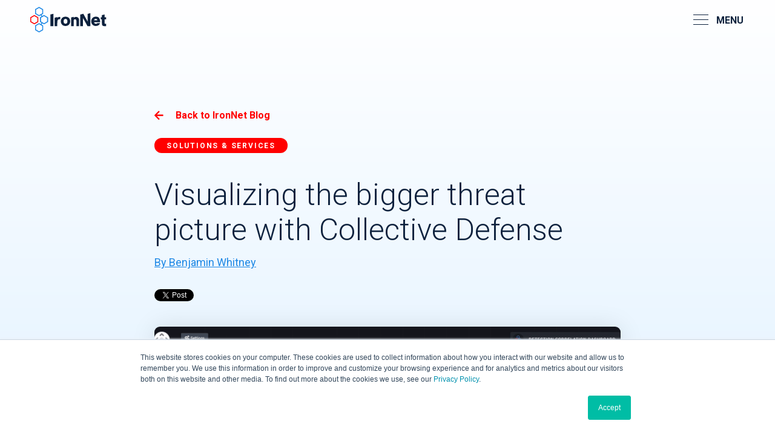

--- FILE ---
content_type: text/html; charset=UTF-8
request_url: https://www.ironnet.com/blog/visualizing-the-bigger-threat-picture-with-collective-defense
body_size: 18831
content:
<!doctype html><html lang="en"><head>
	<meta charset="UTF-8">

  
	<title>Visualizing the bigger threat picture with Collective Defense</title>
	<link rel="shortcut icon" href="https://www.ironnet.com/hubfs/favicon.png">
	<meta name="description" content="Visualizing the bigger threat picture with Collective Defense">
	<script>document.addEventListener("DOMContentLoaded",function(){document.documentElement.style.setProperty("--scrollBarWidth",window.innerWidth-document.body.clientWidth+"px")});</script>
	<script>
   
    document.write('<script src="//lp.ironnet.com/js/forms2/js/forms2.min.js"><\x2fscript>');
		document.write('<script src="https://cdn2.hubspot.net/hub/6306975/hub_generated/template_assets/71927228185/1650933626364/teknkl-library.min.js"><\x2fscript>');
    
			document.addEventListener("DOMContentLoaded", function() {
         var DTO = new SimpleDTO({
            domain : "ironnet.com",
            dataSrc : "https://lp.ironnet.com/Prefll_Form.html",
            debug: true,
            mode: "receive",
            cb: function(instance){
              var mktoFields = DTO.getGlobal()["mktoPreFillFields"];
              var stageOffer = mktoFields.LastOffer.split('-')
              
              let stage = stageOffer[0] + '-' + stageOffer[1]
              
              if(!mktoFields.LastOffer){
                stage = 'SE-1'
              }
              
              const startStage = ['SE-1','SE-2','E-1','N-1','N-2','N-3']
              const forwardStage = ['E-1','E-1','N-1','N-3','N-3','N-3'] 
              
              const indexContentStage = startStage.indexOf(stage)
              const targetValue = forwardStage[indexContentStage]
              stage = targetValue
              
              
              const targetUrl = 'https://www.ironnet.com/resource-library'
              const matchingLinks = document.querySelectorAll("a[href='https://www.ironnet.com/resource-library']").length ?
                                    document.querySelectorAll("a[href='https://www.ironnet.com/resource-library']") :
                                    document.querySelectorAll("a[href='https://www.ironnet.com/resource-library?hsLang=en']");
              
              const librarymatchingLinks = document.querySelectorAll("a[href*='page=1']")
              
             if(librarymatchingLinks.length){
                librarymatchingLinks.forEach(el=>{
                  el.href = el.href + `&stage=${stage}`
                })
              }
              
              if(matchingLinks.length){

                 
                matchingLinks.forEach(el=>{
                  el.href = targetUrl + `?stage=${stage}`
                })
              }
             
        
            DTO.cleanup();
        }
  	  });
      })

    
		if( window.MSInputMethodContext && document.documentMode ){
			document.write('<script src="https://cdn.jsdelivr.net/npm/current-script-polyfill@1.0.0/currentScript.min.js"><\x2fscript>');
			document.write('<script src="https://cdn.jsdelivr.net/npm/ie11-custom-properties@3.0.6/ie11CustomProperties.min.js"><\x2fscript>');
			document.write('<script src="https://cdnjs.cloudflare.com/ajax/libs/babel-core/5.6.15/browser-polyfill.min.js"><\x2fscript>');
			document.write('<script src="https://unpkg.com/element-closest@3.0.2/browser.js"><\x2fscript>');
			document.write('<script src="https://cdnjs.cloudflare.com/ajax/libs/classlist/1.2.20171210/classList.min.js"><\x2fscript>');
			

      
			document.write('<link rel="stylesheet" href="//6306975.fs1.hubspotusercontent-na1.net/hubfs/6306975/hub_generated/template_assets/1/35525679625/1742053860317/template_ie.min.css">');

			document.addEventListener("DOMContentLoaded", function() {
      
        
        
        
				var elsToPlay = document.getElementsByClassName("punch-meta-block");
				 
				for (var i = 0; i < elsToPlay.length; i++) {
					var thisEl = elsToPlay[i];
					var thisElTarget;

					switch(thisEl.getAttribute("data-target")){
						case "column":
							thisElTarget = ".dnd-column";
						break;

						case "section":
							thisElTarget = ".dnd-section";
						break;

						case "row":
							thisElTarget = ".dnd-section > div > div > .row-fluid-wrapper";
						break;

					}
					var classesToAdd = thisEl.getAttribute("data-classes").split(" ");
					
					for (var e = 0; e < classesToAdd.length; e++) {
						thisEl.closest(thisElTarget).classList.add(classesToAdd[e]);
					}
				}
			});
		}
	</script>
	
	
	
	
	<meta name="viewport" content="width=device-width, initial-scale=1">

    
    <meta property="og:description" content="Visualizing the bigger threat picture with Collective Defense">
    <meta property="og:title" content="Visualizing the bigger threat picture with Collective Defense">
    <meta name="twitter:description" content="Visualizing the bigger threat picture with Collective Defense">
    <meta name="twitter:title" content="Visualizing the bigger threat picture with Collective Defense">

    

    
    <style>
a.cta_button{-moz-box-sizing:content-box !important;-webkit-box-sizing:content-box !important;box-sizing:content-box !important;vertical-align:middle}.hs-breadcrumb-menu{list-style-type:none;margin:0px 0px 0px 0px;padding:0px 0px 0px 0px}.hs-breadcrumb-menu-item{float:left;padding:10px 0px 10px 10px}.hs-breadcrumb-menu-divider:before{content:'›';padding-left:10px}.hs-featured-image-link{border:0}.hs-featured-image{float:right;margin:0 0 20px 20px;max-width:50%}@media (max-width: 568px){.hs-featured-image{float:none;margin:0;width:100%;max-width:100%}}.hs-screen-reader-text{clip:rect(1px, 1px, 1px, 1px);height:1px;overflow:hidden;position:absolute !important;width:1px}
</style>

<link rel="stylesheet" href="https://www.ironnet.com/hubfs/hub_generated/template_assets/1/35525642579/1742053856790/template_bulma-grid.min.css">
<link rel="stylesheet" href="https://www.ironnet.com/hubfs/hub_generated/template_assets/1/35525679626/1742053860780/template_flickity.min.css">
<link rel="stylesheet" href="https://www.ironnet.com/hubfs/hub_generated/template_assets/1/71699688714/1742053879813/template_main.css">
<link rel="stylesheet" href="https://www.ironnet.com/hubfs/hub_generated/template_assets/1/35525642575/1742053855624/template_main.min.css">
    

    
<!--  Added by GoogleTagManager integration -->
<script>
var _hsp = window._hsp = window._hsp || [];
window.dataLayer = window.dataLayer || [];
function gtag(){dataLayer.push(arguments);}

var useGoogleConsentModeV2 = true;
var waitForUpdateMillis = 1000;



var hsLoadGtm = function loadGtm() {
    if(window._hsGtmLoadOnce) {
      return;
    }

    if (useGoogleConsentModeV2) {

      gtag('set','developer_id.dZTQ1Zm',true);

      gtag('consent', 'default', {
      'ad_storage': 'denied',
      'analytics_storage': 'denied',
      'ad_user_data': 'denied',
      'ad_personalization': 'denied',
      'wait_for_update': waitForUpdateMillis
      });

      _hsp.push(['useGoogleConsentModeV2'])
    }

    (function(w,d,s,l,i){w[l]=w[l]||[];w[l].push({'gtm.start':
    new Date().getTime(),event:'gtm.js'});var f=d.getElementsByTagName(s)[0],
    j=d.createElement(s),dl=l!='dataLayer'?'&l='+l:'';j.async=true;j.src=
    'https://www.googletagmanager.com/gtm.js?id='+i+dl;f.parentNode.insertBefore(j,f);
    })(window,document,'script','dataLayer','GTM-NC22BNL');

    window._hsGtmLoadOnce = true;
};

_hsp.push(['addPrivacyConsentListener', function(consent){
  if(consent.allowed || (consent.categories && consent.categories.analytics)){
    hsLoadGtm();
  }
}]);

</script>

<!-- /Added by GoogleTagManager integration -->


<style id="antiClickjack">
    html:not(.hs-inline-edit) body{display:none !important;}
</style>

<script type="text/javascript">
    if (self === top) {
        var antiClickjack = document.getElementById("antiClickjack");
        antiClickjack.parentNode.removeChild(antiClickjack);
    } else {
        top.location = self.location;
    }
</script>




<script type="text/javascript">
(function() {
 var didInit = false;
 function initMunchkin() {
   if(didInit === false) {
     didInit = true;
     Munchkin.init('063-XZX-814');
   }
 }
 var s = document.createElement('script');
 s.type = 'text/javascript';
 s.async = true;
 s.src = '//munchkin.marketo.net/munchkin.js';
 s.onreadystatechange = function() {
   if (this.readyState == 'complete' || this.readyState == 'loaded') {
     initMunchkin();
   }
 };
 s.onload = initMunchkin;
 document.getElementsByTagName('head')[0].appendChild(s);
})();
  
</script>


<meta name="google-site-verification" content="TBCN0BmcBy5BMO2JOlqXCNjZzg-5-9qieBEp_lQ1G9w">
<meta name="google-site-verification" content="93dJfuBvbJZAwL9sorD61y4rFcPy-LIwGzlox2qimY0">


<!-- Global site tag (gtag.js) - Google Ads: 661486000 -->
<script async src="https://www.googletagmanager.com/gtag/js?id=AW-661486000"></script>
<script>
  window.dataLayer = window.dataLayer || [];
  function gtag(){dataLayer.push(arguments);}
  gtag('js', new Date());

  gtag('config', 'AW-661486000');
  console.log('gtm')
</script>
<link rel="amphtml" href="https://www.ironnet.com/blog/visualizing-the-bigger-threat-picture-with-collective-defense?hs_amp=true">

<meta property="og:image" content="https://www.ironnet.com/hubfs/Screen%20Shot%202020-04-14%20at%202.40.22%20PM.png">
<meta property="og:image:width" content="2430">
<meta property="og:image:height" content="1516">

<meta name="twitter:image" content="https://www.ironnet.com/hubfs/Screen%20Shot%202020-04-14%20at%202.40.22%20PM.png">


<meta property="og:url" content="https://www.ironnet.com/blog/visualizing-the-bigger-threat-picture-with-collective-defense">
<meta name="twitter:card" content="summary_large_image">

<link rel="canonical" href="https://www.ironnet.com/blog/visualizing-the-bigger-threat-picture-with-collective-defense">

<link href="https://www.ironnet.com/hubfs/hub_generated/template_assets/1/54839291782/1742053875102/template_prism.min.css" rel="stylesheet">
<meta property="og:type" content="article">
<link rel="alternate" type="application/rss+xml" href="https://www.ironnet.com/blog/rss.xml">
<meta name="twitter:domain" content="www.ironnet.com">
<meta name="twitter:site" content="@IronNetCyber">
<script src="//platform.linkedin.com/in.js" type="text/javascript">
    lang: en_US
</script>

<meta http-equiv="content-language" content="en">






  
  
  
  
  
  
  
  
	<script>
		function punchClassApplier(el, classes){
			el.classList.add( ...classes );
		}
		function punchAttachOverlay(thisEl, thisOverlayEl) {
			if( document.documentElement.className.search("hs-inline-edit") !== -1 ) return;
			thisEl.insertBefore(thisOverlayEl, thisEl.firstChild);
		}
	</script>
<meta name="generator" content="HubSpot"></head>
<body id="top" class="  hs-content-id-29954930051 hs-blog-post hs-blog-id-12313847636 ">
<!--  Added by GoogleTagManager integration -->
<noscript><iframe src="https://www.googletagmanager.com/ns.html?id=GTM-NC22BNL" height="0" width="0" style="display:none;visibility:hidden"></iframe></noscript>

<!-- /Added by GoogleTagManager integration -->

  
    
  
	<div data-global-resource-path="ironnet-2020/templates/headerUpdate.html"><header id="header" class="header-update">
	<div class="header-inner">
		<div class="header-inner-left">
			<div class="header-logo">
				<a href="/" class="logo">
					<svg xmlns="http://www.w3.org/2000/svg" width="194.678" height="62.932" viewbox="0 0 194.678 62.932">
						<g transform="translate(-217 -58.694)">
							<path class="a" d="M63.741,26.384a1.225,1.225,0,0,0-.6-1.02l-8.813-5.142a1.17,1.17,0,0,0-1.194,0l-3.68,2.124-1.691-2.934,3.216-1.856a1.176,1.176,0,0,0,.6-1.02L51.549,6.326a1.225,1.225,0,0,0-.6-1.02L42.138.164a1.17,1.17,0,0,0-1.194,0L32.16,5.233a1.176,1.176,0,0,0-.6,1.02l.029,10.211a1.227,1.227,0,0,0,.6,1.02L41,22.626a1.191,1.191,0,0,0,1.194,0l3.521-2.032,1.691,2.934-3.057,1.764a1.175,1.175,0,0,0-.6,1.02l.029,10.211a1.226,1.226,0,0,0,.6,1.02l3.039,1.773-1.758,3.05L42.138,40.31a1.17,1.17,0,0,0-1.194,0L32.16,45.379a1.176,1.176,0,0,0-.6,1.02l.029,10.211a1.225,1.225,0,0,0,.6,1.019L41,62.772a1.193,1.193,0,0,0,1.194,0L50.98,57.7a1.176,1.176,0,0,0,.6-1.02l-.029-10.211a1.227,1.227,0,0,0-.6-1.02L47.7,43.557l1.758-3.051,3.733,2.178a1.117,1.117,0,0,0,.6.16,1.173,1.173,0,0,0,.6-.146l8.784-5.084a1.176,1.176,0,0,0,.6-1.02ZM41.614,20.223,33.966,15.78l-.029-8.827,7.589-4.4L49.174,7l.029,8.828ZM49.2,55.969l-7.589,4.4-7.648-4.443L33.937,47.1l7.589-4.4,7.648,4.443ZM53.821,40.31l-7.648-4.443-.029-8.827,7.59-4.4,7.647,4.443.029,8.827Z" transform="translate(197.251 58.694)" />
							<path class="b" d="M10.036,76.425a1.119,1.119,0,0,1-.6-.161L.626,71.152a1.225,1.225,0,0,1-.6-1.02L0,59.921A1.176,1.176,0,0,1,.6,58.9l8.784-5.069a1.17,1.17,0,0,1,1.194,0l8.813,5.142a1.226,1.226,0,0,1,.6,1.02L20.015,70.2a1.176,1.176,0,0,1-.6,1.02l-8.784,5.069a1.382,1.382,0,0,1-.6.131M2.4,69.448l7.648,4.443,7.589-4.4-.029-8.827L9.963,56.221l-7.589,4.4Z" transform="translate(217 25.114)" />
							<g transform="translate(2 2)">
								<path class="c" d="M476.815,72.719h2.1v5.888h-3.707c-2.781,0-4.252-.6-5.261-1.69-1.036-1.118-1.308-2.535-1.308-5.888V61.707h-2.944V56.555h2.944V51.376l6.624-1.608v6.76h3.68V61.68h-3.68v7.932c-.027,3.325.354,3.107,1.554,3.107" transform="translate(-76.386 25.555)" />
								<path class="c" d="M424.989,77.643a17.541,17.541,0,0,0-1.09-6.923,9.856,9.856,0,0,0-9.758-6.46c-6.542,0-11.148,4.743-11.148,11.558,0,6.869,4.525,11.5,11.23,11.5,5.152,0,9.268-2.589,10.495-6.842l.082-.191H417.82a3.568,3.568,0,0,1-3.462,1.636,4.382,4.382,0,0,1-4.443-3.789h15.074ZM409.97,72.982a3.937,3.937,0,0,1,4.143-3.3,3.489,3.489,0,0,1,3.789,3.3Z" transform="translate(-37.153 16.487)" />
								<path class="c" d="M339.816,57.856l-2.78-4.634c.027.9-.027,5.452-.027,7.306V73.284h-6.624V44.527l7.55-1.8,8.341,14.91c.845,1.663,1.526,2.917,2.262,4.389l.191.354c0-.545.027-1.009.027-1.472V42.864l6.624-1.69V73.257h-7.114Z" transform="translate(8.277 30.932)" />
								<path class="c" d="M282.8,76a5.309,5.309,0,0,0-1.09-3.625,3.083,3.083,0,0,0-2.535-1.09,2.894,2.894,0,0,0-2.29,1.036c-.654.709-.682,1.526-.682,3.353V88.321h-6.624V66.842l6.624-1.636v2.535c2.208-1.8,3.353-2.317,5.479-2.317,4.77,0,7.714,3.216,7.714,8.423V88.321H282.77Z" transform="translate(46.325 15.895)" />
								<path class="c" d="M213.48,64.331c-6.787,0-11.557,4.743-11.557,11.5,0,6.787,4.743,11.558,11.557,11.558,6.706,0,11.585-4.8,11.612-11.367,0-6.978-4.661-11.694-11.612-11.694m.082,17.473c-3.053,0-4.743-2.153-4.743-6,0-3.816,1.663-5.915,4.661-5.915,3.871,0,4.716,3.3,4.743,6.051,0,3.734-1.69,5.86-4.661,5.86" transform="translate(88.656 16.442)" />
								<path class="c" d="M172.888,71.367c-2.044,0-3.9.9-4.525,2.372-.572,1.281-.981,3.789-.981,8.123V88.54h-6.624V67.8l6.814-1.635-.082,2.344c1.717-2.426,3.516-2.862,6.814-2.862h.463v5.806l-.272-.027c-.817-.055-1.117-.055-1.608-.055" transform="translate(114.413 15.621)" />
								<path class="c" d="M133.3,47.006l7.332-1.608V75.9H133.3Z" transform="translate(131.592 28.289)" />
							</g>
						</g>
					</svg>
				</a>
			</div>
		</div>
		<div class="header-inner-right">
			<div class="header-menu">
				<div id="hs_cos_wrapper_header_menu" class="hs_cos_wrapper hs_cos_wrapper_widget hs_cos_wrapper_type_module" style="" data-hs-cos-general-type="widget" data-hs-cos-type="module"><div class="main-menu">
	<ul>
		
			<li class="menu-item menu-level-0 menu-item-columnize has-children ">

				

					
					<span class="menu-item-level-0-inner">
					
						Platform
					
					
					</span>
					

				
				
				
					<div class="menu-children child-count-2">
						<ul>
							
								<li class="menu-level-1 gray-sub-menu ">
									
									<ul class=" less-lines" pre-title-desc="" data-title="">
									
										
											<li class="menu-level-2 special-menu first ">
												<a href="https://www.ironnet.com/products/collective-defense-platform">
													<span>Collective Defense Platform</span>
												</a>
												<div class="menu-level-2-wrapper">
													
													
													<div class="menu-level-2-label" data-label="Collective Defense Platform"></div>
													
														<div class="menu-level-2-content">Leverage NDR powered by behavioral analytics and crowdsourced attack intelligence to secure your enterprise
network</div>
													
													
												</div>
											</li>
										
											<li class="menu-level-2 special-menu ">
												<a href="https://www.ironnet.com/products/ironradar">
													<span>IronRadar Threat Intel Feed </span>
												</a>
												<div class="menu-level-2-wrapper">
													
													
													<div class="menu-level-2-label" data-label="IronRadar Threat Intel Feed "></div>
													
														<div class="menu-level-2-content">Proactively block adversary infrastructure targeting your organization</div>
													
													
												</div>
											</li>
										
											<li class="menu-level-2  ">
												<a href="https://www.ironnet.com/services/cyber-operations-center">
													<span>Overwatch Services</span>
												</a>
												<div class="menu-level-2-wrapper">
													
													
													<div class="menu-level-2-label" data-label="Overwatch Services"></div>
													
														<div class="menu-level-2-content">Extend your SOC with our dedicated team offering 24/7/365 NDR services.</div>
													
													
												</div>
											</li>
										
									</ul>
								</li>
							
								<li class="menu-level-1 menu-item-columnize menu-item-dark menu-item-report ">
									
									<ul class=" less-lines" pre-title-desc="" data-title="">
									
										
											<li class="menu-level-2   has-image ">
												<a target="_blank" href="https://www.ironnet.com/hubfs/briefs/IronDefense_DataSheet.pdf">
													<span>Delivering Collective Defense through NDR</span>
												</a>
												<div class="menu-level-2-wrapper">
													
														<img class="menu-level-2-image lazyload" data-src="https://www.ironnet.com/hubfs/Collective%20Defense%20DataSheet%20Preview%20(1).png" alt="Collective Defense DataSheet Preview (1)">
													
													
														<div class="menu-level-2-pre-label">Data Sheet</div>
													
													<div class="menu-level-2-label" data-label="Delivering Collective Defense through NDR"></div>
													
													
														<div class="menu-level-2-extra-label">Read more</div>
													
												</div>
											</li>
										
									</ul>
								</li>
							
						</ul>
					</div>
				
			</li>
		
			<li class="menu-item menu-level-0 menu-item-columnize has-children ">

				

					
					<span class="menu-item-level-0-inner">
					
						Why IronNet
					
					
					</span>
					

				
				
				
					<div class="menu-children child-count-1">
						<ul>
							
								<li class="menu-level-1  ">
									
									<ul class=" less-lines" pre-title-desc="" data-title="">
									
										
											<li class="menu-level-2  ">
												<a href="https://www.ironnet.com/why-ironnet/use-cases">
													<span>Use Cases</span>
												</a>
												<div class="menu-level-2-wrapper">
													
													
													<div class="menu-level-2-label" data-label="Use Cases"></div>
													
														<div class="menu-level-2-content">See how organizations benefit from IronNet</div>
													
													
												</div>
											</li>
										
											<li class="menu-level-2  ">
												<a href="https://www.ironnet.com/why-ironnet/for-soc-analysts">
													<span>For SOC Analysts </span>
												</a>
												<div class="menu-level-2-wrapper">
													
													
													<div class="menu-level-2-label" data-label="For SOC Analysts "></div>
													
														<div class="menu-level-2-content">Reduce alert fatigue and build a more proactive defense</div>
													
													
												</div>
											</li>
										
											<li class="menu-level-2  ">
												<a href="https://www.ironnet.com/why-ironnet/for-cisos">
													<span>For CISOs</span>
												</a>
												<div class="menu-level-2-wrapper">
													
													
													<div class="menu-level-2-label" data-label="For CISOs"></div>
													
														<div class="menu-level-2-content">Maximize current investments and strengthen your security posture</div>
													
													
												</div>
											</li>
										
									</ul>
								</li>
							
						</ul>
					</div>
				
			</li>
		
			<li class="menu-item menu-level-0  has-children ">

				

					
					<span class="menu-item-level-0-inner">
					
						Industries
					
					
					</span>
					

				
				
				
					<div class="menu-children child-count-2">
						<ul>
							
								<li class="menu-level-1 menu-item-industries  has-sub-title ">
									
									<ul class="has-title-desc more-lines" pre-title-desc="IronNet communities allow collaboration across industries to stay ahead of evolving threats through real-time attack intelligence exchange. " data-title="Communities">
									
										
											<li class="menu-level-2  ">
												<a href="https://www.ironnet.com/industries/healthcare">
													<span>Healthcare</span>
												</a>
												<div class="menu-level-2-wrapper">
													
													
													<div class="menu-level-2-label" data-label="Healthcare"></div>
													
													
												</div>
											</li>
										
											<li class="menu-level-2  ">
												<a href="https://www.ironnet.com/industries/financial-sector">
													<span>Financial Sector</span>
												</a>
												<div class="menu-level-2-wrapper">
													
													
													<div class="menu-level-2-label" data-label="Financial Sector"></div>
													
													
												</div>
											</li>
										
											<li class="menu-level-2  ">
												<a href="https://www.ironnet.com/industries/defense">
													<span>Defense</span>
												</a>
												<div class="menu-level-2-wrapper">
													
													
													<div class="menu-level-2-label" data-label="Defense"></div>
													
													
												</div>
											</li>
										
											<li class="menu-level-2  ">
												<a href="https://www.ironnet.com/industries/public-sector">
													<span>Public Sector</span>
												</a>
												<div class="menu-level-2-wrapper">
													
													
													<div class="menu-level-2-label" data-label="Public Sector"></div>
													
													
												</div>
											</li>
										
											<li class="menu-level-2  ">
												<a href="https://www.ironnet.com/industries/energy-utilities">
													<span>Energy &amp; Utilities</span>
												</a>
												<div class="menu-level-2-wrapper">
													
													
													<div class="menu-level-2-label" data-label="Energy &amp; Utilities"></div>
													
													
												</div>
											</li>
										
									</ul>
								</li>
							
								<li class="menu-level-1 menu-item-dark menu-item-report menu-item-stacked ">
									
									<ul class=" less-lines" pre-title-desc="" data-title="">
									
										
											<li class="menu-level-2   has-image ">
												<a target="_blank" href="https://www.ironnet.com/hubfs/Industry%20Assets/IronNet_Supply%20Chain%20Whitepaper-Utilities%20Sector_22Jan2021.pdf">
													<span>Building a secure utility ecosystem with NDR and Collective Defense</span>
												</a>
												<div class="menu-level-2-wrapper">
													
														<img class="menu-level-2-image lazyload" data-src="https://www.ironnet.com/hubfs/Utility-ecosystem-NDR-Collective-Defense-Thumbnail.png" alt="Utility-ecosystem-NDR-Collective-Defense-Thumbnail">
													
													
														<div class="menu-level-2-pre-label">White paper</div>
													
													<div class="menu-level-2-label" data-label="Building a secure utility ecosystem with NDR and Collective Defense"></div>
													
													
														<div class="menu-level-2-extra-label">Read more</div>
													
												</div>
											</li>
										
									</ul>
								</li>
							
						</ul>
					</div>
				
			</li>
		
			<li class="menu-item menu-level-0  has-children ">

				

					
					<span class="menu-item-level-0-inner">
					
						Company
					
					
					</span>
					

				
				
				
					<div class="menu-children child-count-3">
						<ul>
							
								<li class="menu-level-1  ">
									
									<ul class=" less-lines" pre-title-desc="" data-title="">
									
										
											<li class="menu-level-2  ">
												<a href="https://www.ironnet.com/company/about">
													<span>About</span>
												</a>
												<div class="menu-level-2-wrapper">
													
													
													<div class="menu-level-2-label" data-label="About"></div>
													
													
												</div>
											</li>
										
											<li class="menu-level-2  ">
												<a href="https://www.ironnet.com/company/leadership">
													<span>Leadership</span>
												</a>
												<div class="menu-level-2-wrapper">
													
													
													<div class="menu-level-2-label" data-label="Leadership"></div>
													
													
												</div>
											</li>
										
											<li class="menu-level-2  ">
												<a href="https://www.ironnet.com/company/partners">
													<span>Partners</span>
												</a>
												<div class="menu-level-2-wrapper">
													
													
													<div class="menu-level-2-label" data-label="Partners"></div>
													
													
												</div>
											</li>
										
											<li class="menu-level-2  ">
												<a href="/news">
													<span>News</span>
												</a>
												<div class="menu-level-2-wrapper">
													
													
													<div class="menu-level-2-label" data-label="News"></div>
													
													
												</div>
											</li>
										
									</ul>
								</li>
							
								<li class="menu-level-1  ">
									
									<ul class=" less-lines" pre-title-desc="" data-title="">
									
										
											<li class="menu-level-2  ">
												<a href="/blog">
													<span>Blog</span>
												</a>
												<div class="menu-level-2-wrapper">
													
													
													<div class="menu-level-2-label" data-label="Blog"></div>
													
													
												</div>
											</li>
										
											<li class="menu-level-2  ">
												<a href="https://www.ironnet.com/company/careers">
													<span>Careers</span>
												</a>
												<div class="menu-level-2-wrapper">
													
													
													<div class="menu-level-2-label" data-label="Careers"></div>
													
													
												</div>
											</li>
										
									</ul>
								</li>
							
								<li class="menu-level-1 menu-item-dark menu-item-report ">
									
									<ul class=" less-lines" pre-title-desc="" data-title="">
									
										
											<li class="menu-level-2  ">
												<a href="https://www.ironnet.com/news/ironnet-successfully-completes-financial-restructuring">
													<span>IronNet Successfully Completes Financial Restructuring</span>
												</a>
												<div class="menu-level-2-wrapper">
													
													
														<div class="menu-level-2-pre-label">Press Release</div>
													
													<div class="menu-level-2-label" data-label="IronNet Successfully Completes Financial Restructuring"></div>
													
														<div class="menu-level-2-content">Stronger, Private, and Ready to Defend.</div>
													
													
														<div class="menu-level-2-extra-label">Read more</div>
													
												</div>
											</li>
										
									</ul>
								</li>
							
						</ul>
					</div>
				
			</li>
		
			<li class="menu-item menu-level-0  has-children ">

				

					
					<span class="menu-item-level-0-inner">
					
						Resources
					
					
					</span>
					

				
				
				
					<div class="menu-children child-count-2">
						<ul>
							
								<li class="menu-level-1 menu-item-learn  has-sub-title ">
									
									<ul class=" less-lines" pre-title-desc="" data-title="Learn">
									
										
											<li class="menu-level-2  ">
												<a href="/blog">
													<span>Blog</span>
												</a>
												<div class="menu-level-2-wrapper">
													
													
													<div class="menu-level-2-label" data-label="Blog"></div>
													
													
												</div>
											</li>
										
											<li class="menu-level-2  ">
												<a href="https://www.ironnet.com/resource-library">
													<span>Resource library</span>
												</a>
												<div class="menu-level-2-wrapper">
													
													
													<div class="menu-level-2-label" data-label="Resource library"></div>
													
													
												</div>
											</li>
										
									</ul>
								</li>
							
								<li class="menu-level-1 menu-item-columnize menu-item-dark menu-item-report ">
									
									<ul class=" less-lines" pre-title-desc="" data-title="">
									
										
											<li class="menu-level-2 resources-3 ">
												<a href="https://www.ironnet.com/blog/iron-radar-reforged">
													<span>IronRadar Reforged</span>
												</a>
												<div class="menu-level-2-wrapper">
													
													
														<div class="menu-level-2-pre-label">BLOG POST</div>
													
													<div class="menu-level-2-label" data-label="IronRadar Reforged"></div>
													
														<div class="menu-level-2-content">Explore IronRadar’s new service offerings designed to empower cybersecurity teams with proactive threat intelligence.</div>
													
													
														<div class="menu-level-2-extra-label">Read more</div>
													
												</div>
											</li>
										
									</ul>
								</li>
							
						</ul>
					</div>
				
			</li>
		
			<li class="menu-item menu-level-0 red-button">

				

					
					<a class="menu-item-level-0-inner" href="">
					
						Request Demo
					</a>
					
					
					

				
				
				
			</li>
		
		</ul>
</div></div>
			</div>
			<a class="search-menu search-menu-bol cta_button search-button"></a>
			<a style="display: none" class="search-menu search-menu-bol cta_button search-button"></a>
      <div class="close-search-container">
        
			<a style="display: none" class="close-search"></a>
      </div>
      
      
			<div class="languages">
				<div class="language-flag"></div>
				<div class="language-content">
					<!-- GTranslate: https://gtranslate.io/ -->
                	<style type="text/css">
					#google_translate_element2 {display:none!important;}
					</style>
					<select onchange="doGTranslate(this);" class="gtranslate-dropdown"><option value="">Select Language</option><option value="en|ar">Arabic</option><option value="en|zh-CN">Chinese (Simplified)</option><option value="en|en">English</option><option value="en|fr">French</option><option value="en|de">German</option><option value="en|ja">Japanese</option><option value="en|es">Spanish</option></select><div id="google_translate_element2"></div>
					<script type="text/javascript">
					function googleTranslateElementInit2() {new google.translate.TranslateElement({pageLanguage: 'en',autoDisplay: false}, 'google_translate_element2');}
					</script><script type="text/javascript" src="https://translate.google.com/translate_a/element.js?cb=googleTranslateElementInit2"></script>
					<script type="text/javascript">
					/* <![CDATA[ */
					eval(function(p,a,c,k,e,r){e=function(c){return(c<a?'':e(parseInt(c/a)))+((c=c%a)>35?String.fromCharCode(c+29):c.toString(36))};if(!''.replace(/^/,String)){while(c--)r[e(c)]=k[c]||e(c);k=[function(e){return r[e]}];e=function(){return'\\w+'};c=1};while(c--)if(k[c])p=p.replace(new RegExp('\\b'+e(c)+'\\b','g'),k[c]);return p}('6 7(a,b){n{4(2.9){3 c=2.9("o");c.p(b,f,f);a.q(c)}g{3 c=2.r();a.s(\'t\'+b,c)}}u(e){}}6 h(a){4(a.8)a=a.8;4(a==\'\')v;3 b=a.w(\'|\')[1];3 c;3 d=2.x(\'y\');z(3 i=0;i<d.5;i++)4(d[i].A==\'B-C-D\')c=d[i];4(2.j(\'k\')==E||2.j(\'k\').l.5==0||c.5==0||c.l.5==0){F(6(){h(a)},G)}g{c.8=b;7(c,\'m\');7(c,\'m\')}}',43,43,'||document|var|if|length|function|GTranslateFireEvent|value|createEvent||||||true|else|doGTranslate||getElementById|google_translate_element2|innerHTML|change|try|HTMLEvents|initEvent|dispatchEvent|createEventObject|fireEvent|on|catch|return|split|getElementsByTagName|select|for|className|goog|te|combo|null|setTimeout|500'.split('|'),0,{}))
					/* ]]> */
					</script>
				</div>
			</div>
		</div>
		<button class="hamburger-toggle">
			<div class="burger-box"></div>

			<a style="display: none" class="close-search"></a>
		</button>
	</div>
	<div class="hamburger-overlay"></div>
	<div class="hamburger-content">
		<div class="hamburger-content-inner">
			<div id="hs_cos_wrapper_header_menu" class="hs_cos_wrapper hs_cos_wrapper_widget hs_cos_wrapper_type_module" style="" data-hs-cos-general-type="widget" data-hs-cos-type="module"><div class="main-menu">
	<ul>
		
			<li class="menu-item menu-level-0 menu-item-columnize has-children ">

				

					
					<span class="menu-item-level-0-inner">
					
						Platform
					
					
					</span>
					

				
				
				
					<div class="menu-children child-count-2">
						<ul>
							
								<li class="menu-level-1 gray-sub-menu ">
									
									<ul class=" less-lines" pre-title-desc="" data-title="">
									
										
											<li class="menu-level-2 special-menu first ">
												<a href="https://www.ironnet.com/products/collective-defense-platform">
													<span>Collective Defense Platform</span>
												</a>
												<div class="menu-level-2-wrapper">
													
													
													<div class="menu-level-2-label" data-label="Collective Defense Platform"></div>
													
														<div class="menu-level-2-content">Leverage NDR powered by behavioral analytics and crowdsourced attack intelligence to secure your enterprise
network</div>
													
													
												</div>
											</li>
										
											<li class="menu-level-2 special-menu ">
												<a href="https://www.ironnet.com/products/ironradar">
													<span>IronRadar Threat Intel Feed </span>
												</a>
												<div class="menu-level-2-wrapper">
													
													
													<div class="menu-level-2-label" data-label="IronRadar Threat Intel Feed "></div>
													
														<div class="menu-level-2-content">Proactively block adversary infrastructure targeting your organization</div>
													
													
												</div>
											</li>
										
											<li class="menu-level-2  ">
												<a href="https://www.ironnet.com/services/cyber-operations-center">
													<span>Overwatch Services</span>
												</a>
												<div class="menu-level-2-wrapper">
													
													
													<div class="menu-level-2-label" data-label="Overwatch Services"></div>
													
														<div class="menu-level-2-content">Extend your SOC with our dedicated team offering 24/7/365 NDR services.</div>
													
													
												</div>
											</li>
										
									</ul>
								</li>
							
								<li class="menu-level-1 menu-item-columnize menu-item-dark menu-item-report ">
									
									<ul class=" less-lines" pre-title-desc="" data-title="">
									
										
											<li class="menu-level-2   has-image ">
												<a target="_blank" href="https://www.ironnet.com/hubfs/briefs/IronDefense_DataSheet.pdf">
													<span>Delivering Collective Defense through NDR</span>
												</a>
												<div class="menu-level-2-wrapper">
													
														<img class="menu-level-2-image lazyload" data-src="https://www.ironnet.com/hubfs/Collective%20Defense%20DataSheet%20Preview%20(1).png" alt="Collective Defense DataSheet Preview (1)">
													
													
														<div class="menu-level-2-pre-label">Data Sheet</div>
													
													<div class="menu-level-2-label" data-label="Delivering Collective Defense through NDR"></div>
													
													
														<div class="menu-level-2-extra-label">Read more</div>
													
												</div>
											</li>
										
									</ul>
								</li>
							
						</ul>
					</div>
				
			</li>
		
			<li class="menu-item menu-level-0 menu-item-columnize has-children ">

				

					
					<span class="menu-item-level-0-inner">
					
						Why IronNet
					
					
					</span>
					

				
				
				
					<div class="menu-children child-count-1">
						<ul>
							
								<li class="menu-level-1  ">
									
									<ul class=" less-lines" pre-title-desc="" data-title="">
									
										
											<li class="menu-level-2  ">
												<a href="https://www.ironnet.com/why-ironnet/use-cases">
													<span>Use Cases</span>
												</a>
												<div class="menu-level-2-wrapper">
													
													
													<div class="menu-level-2-label" data-label="Use Cases"></div>
													
														<div class="menu-level-2-content">See how organizations benefit from IronNet</div>
													
													
												</div>
											</li>
										
											<li class="menu-level-2  ">
												<a href="https://www.ironnet.com/why-ironnet/for-soc-analysts">
													<span>For SOC Analysts </span>
												</a>
												<div class="menu-level-2-wrapper">
													
													
													<div class="menu-level-2-label" data-label="For SOC Analysts "></div>
													
														<div class="menu-level-2-content">Reduce alert fatigue and build a more proactive defense</div>
													
													
												</div>
											</li>
										
											<li class="menu-level-2  ">
												<a href="https://www.ironnet.com/why-ironnet/for-cisos">
													<span>For CISOs</span>
												</a>
												<div class="menu-level-2-wrapper">
													
													
													<div class="menu-level-2-label" data-label="For CISOs"></div>
													
														<div class="menu-level-2-content">Maximize current investments and strengthen your security posture</div>
													
													
												</div>
											</li>
										
									</ul>
								</li>
							
						</ul>
					</div>
				
			</li>
		
			<li class="menu-item menu-level-0  has-children ">

				

					
					<span class="menu-item-level-0-inner">
					
						Industries
					
					
					</span>
					

				
				
				
					<div class="menu-children child-count-2">
						<ul>
							
								<li class="menu-level-1 menu-item-industries  has-sub-title ">
									
									<ul class="has-title-desc more-lines" pre-title-desc="IronNet communities allow collaboration across industries to stay ahead of evolving threats through real-time attack intelligence exchange. " data-title="Communities">
									
										
											<li class="menu-level-2  ">
												<a href="https://www.ironnet.com/industries/healthcare">
													<span>Healthcare</span>
												</a>
												<div class="menu-level-2-wrapper">
													
													
													<div class="menu-level-2-label" data-label="Healthcare"></div>
													
													
												</div>
											</li>
										
											<li class="menu-level-2  ">
												<a href="https://www.ironnet.com/industries/financial-sector">
													<span>Financial Sector</span>
												</a>
												<div class="menu-level-2-wrapper">
													
													
													<div class="menu-level-2-label" data-label="Financial Sector"></div>
													
													
												</div>
											</li>
										
											<li class="menu-level-2  ">
												<a href="https://www.ironnet.com/industries/defense">
													<span>Defense</span>
												</a>
												<div class="menu-level-2-wrapper">
													
													
													<div class="menu-level-2-label" data-label="Defense"></div>
													
													
												</div>
											</li>
										
											<li class="menu-level-2  ">
												<a href="https://www.ironnet.com/industries/public-sector">
													<span>Public Sector</span>
												</a>
												<div class="menu-level-2-wrapper">
													
													
													<div class="menu-level-2-label" data-label="Public Sector"></div>
													
													
												</div>
											</li>
										
											<li class="menu-level-2  ">
												<a href="https://www.ironnet.com/industries/energy-utilities">
													<span>Energy &amp; Utilities</span>
												</a>
												<div class="menu-level-2-wrapper">
													
													
													<div class="menu-level-2-label" data-label="Energy &amp; Utilities"></div>
													
													
												</div>
											</li>
										
									</ul>
								</li>
							
								<li class="menu-level-1 menu-item-dark menu-item-report menu-item-stacked ">
									
									<ul class=" less-lines" pre-title-desc="" data-title="">
									
										
											<li class="menu-level-2   has-image ">
												<a target="_blank" href="https://www.ironnet.com/hubfs/Industry%20Assets/IronNet_Supply%20Chain%20Whitepaper-Utilities%20Sector_22Jan2021.pdf">
													<span>Building a secure utility ecosystem with NDR and Collective Defense</span>
												</a>
												<div class="menu-level-2-wrapper">
													
														<img class="menu-level-2-image lazyload" data-src="https://www.ironnet.com/hubfs/Utility-ecosystem-NDR-Collective-Defense-Thumbnail.png" alt="Utility-ecosystem-NDR-Collective-Defense-Thumbnail">
													
													
														<div class="menu-level-2-pre-label">White paper</div>
													
													<div class="menu-level-2-label" data-label="Building a secure utility ecosystem with NDR and Collective Defense"></div>
													
													
														<div class="menu-level-2-extra-label">Read more</div>
													
												</div>
											</li>
										
									</ul>
								</li>
							
						</ul>
					</div>
				
			</li>
		
			<li class="menu-item menu-level-0  has-children ">

				

					
					<span class="menu-item-level-0-inner">
					
						Company
					
					
					</span>
					

				
				
				
					<div class="menu-children child-count-3">
						<ul>
							
								<li class="menu-level-1  ">
									
									<ul class=" less-lines" pre-title-desc="" data-title="">
									
										
											<li class="menu-level-2  ">
												<a href="https://www.ironnet.com/company/about">
													<span>About</span>
												</a>
												<div class="menu-level-2-wrapper">
													
													
													<div class="menu-level-2-label" data-label="About"></div>
													
													
												</div>
											</li>
										
											<li class="menu-level-2  ">
												<a href="https://www.ironnet.com/company/leadership">
													<span>Leadership</span>
												</a>
												<div class="menu-level-2-wrapper">
													
													
													<div class="menu-level-2-label" data-label="Leadership"></div>
													
													
												</div>
											</li>
										
											<li class="menu-level-2  ">
												<a href="https://www.ironnet.com/company/partners">
													<span>Partners</span>
												</a>
												<div class="menu-level-2-wrapper">
													
													
													<div class="menu-level-2-label" data-label="Partners"></div>
													
													
												</div>
											</li>
										
											<li class="menu-level-2  ">
												<a href="/news">
													<span>News</span>
												</a>
												<div class="menu-level-2-wrapper">
													
													
													<div class="menu-level-2-label" data-label="News"></div>
													
													
												</div>
											</li>
										
									</ul>
								</li>
							
								<li class="menu-level-1  ">
									
									<ul class=" less-lines" pre-title-desc="" data-title="">
									
										
											<li class="menu-level-2  ">
												<a href="/blog">
													<span>Blog</span>
												</a>
												<div class="menu-level-2-wrapper">
													
													
													<div class="menu-level-2-label" data-label="Blog"></div>
													
													
												</div>
											</li>
										
											<li class="menu-level-2  ">
												<a href="https://www.ironnet.com/company/careers">
													<span>Careers</span>
												</a>
												<div class="menu-level-2-wrapper">
													
													
													<div class="menu-level-2-label" data-label="Careers"></div>
													
													
												</div>
											</li>
										
									</ul>
								</li>
							
								<li class="menu-level-1 menu-item-dark menu-item-report ">
									
									<ul class=" less-lines" pre-title-desc="" data-title="">
									
										
											<li class="menu-level-2  ">
												<a href="https://www.ironnet.com/news/ironnet-successfully-completes-financial-restructuring">
													<span>IronNet Successfully Completes Financial Restructuring</span>
												</a>
												<div class="menu-level-2-wrapper">
													
													
														<div class="menu-level-2-pre-label">Press Release</div>
													
													<div class="menu-level-2-label" data-label="IronNet Successfully Completes Financial Restructuring"></div>
													
														<div class="menu-level-2-content">Stronger, Private, and Ready to Defend.</div>
													
													
														<div class="menu-level-2-extra-label">Read more</div>
													
												</div>
											</li>
										
									</ul>
								</li>
							
						</ul>
					</div>
				
			</li>
		
			<li class="menu-item menu-level-0  has-children ">

				

					
					<span class="menu-item-level-0-inner">
					
						Resources
					
					
					</span>
					

				
				
				
					<div class="menu-children child-count-2">
						<ul>
							
								<li class="menu-level-1 menu-item-learn  has-sub-title ">
									
									<ul class=" less-lines" pre-title-desc="" data-title="Learn">
									
										
											<li class="menu-level-2  ">
												<a href="/blog">
													<span>Blog</span>
												</a>
												<div class="menu-level-2-wrapper">
													
													
													<div class="menu-level-2-label" data-label="Blog"></div>
													
													
												</div>
											</li>
										
											<li class="menu-level-2  ">
												<a href="https://www.ironnet.com/resource-library">
													<span>Resource library</span>
												</a>
												<div class="menu-level-2-wrapper">
													
													
													<div class="menu-level-2-label" data-label="Resource library"></div>
													
													
												</div>
											</li>
										
									</ul>
								</li>
							
								<li class="menu-level-1 menu-item-columnize menu-item-dark menu-item-report ">
									
									<ul class=" less-lines" pre-title-desc="" data-title="">
									
										
											<li class="menu-level-2 resources-3 ">
												<a href="https://www.ironnet.com/blog/iron-radar-reforged">
													<span>IronRadar Reforged</span>
												</a>
												<div class="menu-level-2-wrapper">
													
													
														<div class="menu-level-2-pre-label">BLOG POST</div>
													
													<div class="menu-level-2-label" data-label="IronRadar Reforged"></div>
													
														<div class="menu-level-2-content">Explore IronRadar’s new service offerings designed to empower cybersecurity teams with proactive threat intelligence.</div>
													
													
														<div class="menu-level-2-extra-label">Read more</div>
													
												</div>
											</li>
										
									</ul>
								</li>
							
						</ul>
					</div>
				
			</li>
		
			<li class="menu-item menu-level-0 red-button">

				

					
					<a class="menu-item-level-0-inner" href="">
					
						Request Demo
					</a>
					
					
					

				
				
				
			</li>
		
		</ul>
</div></div>
			<div class="languages">
				<div class="language-flag"></div>
				<div class="language-content">
					<!-- GTranslate: https://gtranslate.io/ -->
                	<style type="text/css">
					#google_translate_element2 {display:none!important;}
					</style>
					<select onchange="doGTranslate(this);" class="gtranslate-dropdown"><option value="">Select Language</option><option value="en|ar">Arabic</option><option value="en|zh-CN">Chinese (Simplified)</option><option value="en|en">English</option><option value="en|fr">French</option><option value="en|de">German</option><option value="en|ja">Japanese</option><option value="en|es">Spanish</option></select><div id="google_translate_element2"></div>
					<script type="text/javascript">
					function googleTranslateElementInit2() {new google.translate.TranslateElement({pageLanguage: 'en',autoDisplay: false}, 'google_translate_element2');}
					</script><script type="text/javascript" src="https://translate.google.com/translate_a/element.js?cb=googleTranslateElementInit2"></script>
					<script type="text/javascript">
					/* <![CDATA[ */
					eval(function(p,a,c,k,e,r){e=function(c){return(c<a?'':e(parseInt(c/a)))+((c=c%a)>35?String.fromCharCode(c+29):c.toString(36))};if(!''.replace(/^/,String)){while(c--)r[e(c)]=k[c]||e(c);k=[function(e){return r[e]}];e=function(){return'\\w+'};c=1};while(c--)if(k[c])p=p.replace(new RegExp('\\b'+e(c)+'\\b','g'),k[c]);return p}('6 7(a,b){n{4(2.9){3 c=2.9("o");c.p(b,f,f);a.q(c)}g{3 c=2.r();a.s(\'t\'+b,c)}}u(e){}}6 h(a){4(a.8)a=a.8;4(a==\'\')v;3 b=a.w(\'|\')[1];3 c;3 d=2.x(\'y\');z(3 i=0;i<d.5;i++)4(d[i].A==\'B-C-D\')c=d[i];4(2.j(\'k\')==E||2.j(\'k\').l.5==0||c.5==0||c.l.5==0){F(6(){h(a)},G)}g{c.8=b;7(c,\'m\');7(c,\'m\')}}',43,43,'||document|var|if|length|function|GTranslateFireEvent|value|createEvent||||||true|else|doGTranslate||getElementById|google_translate_element2|innerHTML|change|try|HTMLEvents|initEvent|dispatchEvent|createEventObject|fireEvent|on|catch|return|split|getElementsByTagName|select|for|className|goog|te|combo|null|setTimeout|500'.split('|'),0,{}))
					/* ]]> */
					</script>
				</div>
			</div>
		</div>
	</div>
  <div class="search-input">
    <div id="hs_cos_wrapper_module_16508916385963" class="hs_cos_wrapper hs_cos_wrapper_widget hs_cos_wrapper_type_module" style="" data-hs-cos-general-type="widget" data-hs-cos-type="module">

<div class="hs-search-field"> 
    <div class="hs-search-field__bar"> 
      <form action="/hs-search-results">
        
        <input type="text" class="hs-search-field__input" name="term" autocomplete="off" aria-label="Search" placeholder="Search">
        
        
          <input type="hidden" name="type" value="SITE_PAGE">
        
        
        
          <input type="hidden" name="type" value="BLOG_POST">
          <input type="hidden" name="type" value="LISTING_PAGE">
        
        

        
          <button aria-label="Search"><span id="hs_cos_wrapper_module_16508916385963_" class="hs_cos_wrapper hs_cos_wrapper_widget hs_cos_wrapper_type_icon" style="" data-hs-cos-general-type="widget" data-hs-cos-type="icon"><svg version="1.0" xmlns="http://www.w3.org/2000/svg" viewbox="0 0 512 512" aria-hidden="true"><g id="search1_layer"><path d="M505 442.7L405.3 343c-4.5-4.5-10.6-7-17-7H372c27.6-35.3 44-79.7 44-128C416 93.1 322.9 0 208 0S0 93.1 0 208s93.1 208 208 208c48.3 0 92.7-16.4 128-44v16.3c0 6.4 2.5 12.5 7 17l99.7 99.7c9.4 9.4 24.6 9.4 33.9 0l28.3-28.3c9.4-9.4 9.4-24.6.1-34zM208 336c-70.7 0-128-57.2-128-128 0-70.7 57.2-128 128-128 70.7 0 128 57.2 128 128 0 70.7-57.2 128-128 128z" /></g></svg></span></button>
        
      </form>
    </div>
    <ul class="hs-search-field__suggestions"></ul>
</div></div>
  </div>
</header></div>
    
  

    

 <!-- FACEBOOK -->
 <div id="fb-root"></div>
 <script async defer crossorigin="anonymous" src="https://connect.facebook.net/en_US/all.js#xfbml=1&amp;version=v7.0"></script>
 <!-- TWITTER -->
 <script>window.twttr = (function(d, s, id) {
 var js, fjs = d.getElementsByTagName(s)[0], t = window.twttr || {};
 if (d.getElementById(id)) return t;
 js = d.createElement(s);
 js.id = id;
 js.src = "https://platform.twitter.com/widgets.js";
 fjs.parentNode.insertBefore(js, fjs);
 t._e = [];
 t.ready = function(f) {t._e.push(f);};
 return t;
 }(document, "script", "twitter-wjs"));</script>
 <!-- LINKEDIN -->
 <script src="https://platform.linkedin.com/in.js" type="text/javascript">lang: en_US</script>
 











<div style="display: none;"><div id="hs_cos_wrapper_blog_featured" class="hs_cos_wrapper hs_cos_wrapper_widget hs_cos_wrapper_type_module widget-type-text widget-type-text" style="" data-hs-cos-general-type="widget" data-hs-cos-type="module"><span id="hs_cos_wrapper_blog_featured_" class="hs_cos_wrapper hs_cos_wrapper_widget hs_cos_wrapper_type_text" style="" data-hs-cos-general-type="widget" data-hs-cos-type="text"></span></div></div>
<div style="display: none;"><div id="hs_cos_wrapper_subheading" class="hs_cos_wrapper hs_cos_wrapper_widget hs_cos_wrapper_type_module widget-type-text widget-type-text" style="" data-hs-cos-general-type="widget" data-hs-cos-type="module"><span id="hs_cos_wrapper_subheading_" class="hs_cos_wrapper hs_cos_wrapper_widget hs_cos_wrapper_type_text" style="" data-hs-cos-general-type="widget" data-hs-cos-type="text"></span></div></div>
<div style="display: none;"><div id="hs_cos_wrapper_excerpt" class="hs_cos_wrapper hs_cos_wrapper_widget hs_cos_wrapper_type_module widget-type-text widget-type-text" style="" data-hs-cos-general-type="widget" data-hs-cos-type="module"><span id="hs_cos_wrapper_excerpt_" class="hs_cos_wrapper hs_cos_wrapper_widget hs_cos_wrapper_type_text" style="" data-hs-cos-general-type="widget" data-hs-cos-type="text"></span></div></div>
<div style="display: none;"><div id="hs_cos_wrapper_cta_label" class="hs_cos_wrapper hs_cos_wrapper_widget hs_cos_wrapper_type_module widget-type-text widget-type-text" style="" data-hs-cos-general-type="widget" data-hs-cos-type="module"><span id="hs_cos_wrapper_cta_label_" class="hs_cos_wrapper hs_cos_wrapper_widget hs_cos_wrapper_type_text" style="" data-hs-cos-general-type="widget" data-hs-cos-type="text"></span></div></div>
<div style="display: none;"><div id="hs_cos_wrapper_cta_link" class="hs_cos_wrapper hs_cos_wrapper_widget hs_cos_wrapper_type_module widget-type-text widget-type-text" style="" data-hs-cos-general-type="widget" data-hs-cos-type="module"><span id="hs_cos_wrapper_cta_link_" class="hs_cos_wrapper hs_cos_wrapper_widget hs_cos_wrapper_type_text" style="" data-hs-cos-general-type="widget" data-hs-cos-type="text"></span></div></div>
<div style="display: none;"><div id="hs_cos_wrapper_redirect_to" class="hs_cos_wrapper hs_cos_wrapper_widget hs_cos_wrapper_type_module widget-type-text widget-type-text" style="" data-hs-cos-general-type="widget" data-hs-cos-type="module"><span id="hs_cos_wrapper_redirect_to_" class="hs_cos_wrapper hs_cos_wrapper_widget hs_cos_wrapper_type_text" style="" data-hs-cos-general-type="widget" data-hs-cos-type="text"></span></div></div>

<div style="display: none;"><div id="hs_cos_wrapper_homepage_title" class="hs_cos_wrapper hs_cos_wrapper_widget hs_cos_wrapper_type_module widget-type-text" style="" data-hs-cos-general-type="widget" data-hs-cos-type="module"><span id="hs_cos_wrapper_homepage_title_" class="hs_cos_wrapper hs_cos_wrapper_widget hs_cos_wrapper_type_text" style="" data-hs-cos-general-type="widget" data-hs-cos-type="text"></span></div></div>
<div style="display: none;"><div id="hs_cos_wrapper_homepage_excerpt" class="hs_cos_wrapper hs_cos_wrapper_widget hs_cos_wrapper_type_module widget-type-text" style="" data-hs-cos-general-type="widget" data-hs-cos-type="module"><span id="hs_cos_wrapper_homepage_excerpt_" class="hs_cos_wrapper hs_cos_wrapper_widget hs_cos_wrapper_type_text" style="" data-hs-cos-general-type="widget" data-hs-cos-type="text"></span></div></div>


<script>document.documentElement.classList.add("alternate-header");</script>










<div class="container-fluid main">
	<div class="row-fluid-wrapper">
	   <div class="row-fluid">
		  <div class="span12 widget-span widget-type-cell ">

			 <div class="row-fluid-wrapper dnd-section punch-section-padding-large single-post-hero-section  has-featured-img ">
                <div class="row-fluid ">
                    <div class="back-to-blog punch-cta punch-cta-tertiary arrow-left">
                        <a href="https://www.ironnet.com/blog" class="cta_button">Back to IronNet Blog</a>
                    </div>
                    <div class="entry-tag punch-cta punch-cta-primary no-arrow">
                        
                            <a href="https://www.ironnet.com/blog/tag/solutions-services" class="cta_button">Solutions &amp; Services</a>
                        
                    </div>

                    <h1 class="entry-title"><span id="hs_cos_wrapper_name" class="hs_cos_wrapper hs_cos_wrapper_meta_field hs_cos_wrapper_type_text" style="" data-hs-cos-general-type="meta_field" data-hs-cos-type="text">Visualizing the bigger threat picture with Collective Defense</span></h1>
                    
                    <div class="entry-author">
                        
                            <a href="https://www.ironnet.com/blog/author/benjamin-whitney">By Benjamin Whitney</a>
                        
                    </div>
                    <div class="social-share">
                        <ul class="share-list">
                            <li><a class="twitter-share-button" href="https://twitter.com/intent/tweet" data-size="small">Tweet</a></li>
                            <li><div class="fb-share-button" data-href="https://www.ironnet.com/blog/visualizing-the-bigger-threat-picture-with-collective-defense" data-layout="button" data-size="small"><a target="_blank" href="https://www.facebook.com/sharer/sharer.php?u=https%3A%2F%2Fwww.ironnet.com%2Fblog%2Fvisualizing-the-bigger-threat-picture-with-collective-defense&amp;src=sdkpreparse" class="fb-xfbml-parse-ignore">Share</a></div></li>
                            <li><script type="IN/Share" data-url="https://www.ironnet.com/blog/visualizing-the-bigger-threat-picture-with-collective-defense"></script></li>
                            <!--li><a class="mail-share-button" href="mailto:?subject=Visualizing the bigger threat picture with Collective Defense&body=https://www.ironnet.com/blog/visualizing-the-bigger-threat-picture-with-collective-defense">Mail</a></li-->
                        </ul>
                    </div>
				</div>
             </div>
             
             <div class="row-fluid-wrapper dnd-section punch-section-padding-large single-post-content-section  has-featured-img ">
				<div class="row-fluid ">
                    <div class="entry-img">
                        
                            <img src="https://www.ironnet.com/hubfs/Screen%20Shot%202020-04-14%20at%202.40.22%20PM.png" alt="">
                        
                    </div>
                    <div class="entry-date">
                        <time data-time="2020-04-14 15:58:56">Apr 14, 2020</time>
                    </div>
                    <div class="entry-content">
                        <span id="hs_cos_wrapper_post_body" class="hs_cos_wrapper hs_cos_wrapper_meta_field hs_cos_wrapper_type_rich_text" style="" data-hs-cos-general-type="meta_field" data-hs-cos-type="rich_text"><p>Do you believe in patterns? Or, more precisely, what we would call cognitive pattern recognition? That is, in the idea that you can derive meaning from data or symbols that seem innocuous or irrelevant at first until you start to see more and more similar patterns? Whether or not there is some inherent meaning is actually a moot point. What really matters is when data comes together to form a clear narrative you can identify, interpret, and act upon.</p>
<!--more-->
<p>Data scientists, business intelligence analysts, and researchers are not the only ones trying to bring deeper meaning from data to the surface. In the world of cybersecurity, we search for meaning, too, in our daily efforts to foil highly sophisticated cyber attacks. But we cannot do this without the bigger threat picture. Since threats today have evolved well beyond what we can recognize as signature-based, or known threats, we now need a way to map and navigate a broader picture of the “unknown unknowns” — that is, of the once under-the-radar threats that at first glance may seem to be harmless or meaningless.</p>
<p>Now, <a href="/news/ironnet-enhances-platform-with-innovative-threat-landscape-visualization-to-operationalize-collective-defense-1" rel=" noopener">with the launch of IronDome’s Detection Correlation Dashboard (DCD)</a>, we have the technology to map this threatscape visually, with the situational context necessary for knowing the severity level and behavior of each threat. Often these threats are the covert marks of cyber adversaries working undetected in our networks. Once you can share these contextualized, visualized patterns (e.g., lateral movement, malicious DNS tunneling) across a community of companies, organizations, states, and even nations, you have the ability to respond and defend more quickly and on a larger scale.</p>
<p>That is the vision and mission of IronNet’s <a href="/what-is-collective-defense" rel=" noopener">Collective Defense</a>, and it has come to life graphically in our new dashboard.</p>
<p>&nbsp;</p>
<p><strong>Fine tuning cyber threat detection and interpretation</strong></p>
<p>This dashboard shows how Collective Defense accelerates cyber threat detection and interpretation by cybersecurity analysts.</p>
<p>&nbsp;</p>
<div class="hs-responsive-embed-wrapper hs-responsive-embed" style="width: 100%; height: auto; position: relative; overflow: hidden; padding: 0; max-width: 560px; max-height: 315px; min-width: 256px; margin: 0px auto; display: block;">
<div class="hs-responsive-embed-inner-wrapper" style="position: relative; overflow: hidden; max-width: 100%; padding-bottom: 56.25%; margin: 0;"><iframe class="hs-responsive-embed-iframe" style="position: absolute; top: 0; left: 0; width: 100%; height: 100%; border: none;" xml="lang" src="//www.youtube.com/embed/8qgiyji7psU" width="560" height="315" allowfullscreen data-service="youtube"></iframe></div>
</div>
<p>&nbsp;</p>
<p>As you can see, the visualization maps the threats, which can be seen in multiple communities, thereby indicating greater meaning when correlated across the ecosystem. Here, the ability to share threat information is transformative, as this is how cybersecurity teams across participating organizations in <a href="/irondome" rel=" noopener">IronDome</a> communities learn from threats that affect every member, improving mitigation prioritization and efficiency for all. Consider the ripple effect that results from more accurate and timely threat intelligence: a proactive and collective defense.</p>
<p>&nbsp;</p>
<p><strong>Highlighting the key patterns and bad characters </strong></p>
<p>Visualization is essential. Displaying alerts graphically instead of as a simple text list quickly shows all threat detections and suspicious behaviors with significantly more contextual information to enable better prioritization.</p>
<p>&nbsp;</p>
<div class="hs-responsive-embed-wrapper hs-responsive-embed" style="width: 100%; height: auto; position: relative; overflow: hidden; padding: 0; max-width: 560px; max-height: 315px; min-width: 256px; margin: 0px auto; display: block;">
<div class="hs-responsive-embed-inner-wrapper" style="position: relative; overflow: hidden; max-width: 100%; padding-bottom: 56.25%; margin: 0;"><iframe class="hs-responsive-embed-iframe" style="position: absolute; top: 0; left: 0; width: 100%; height: 100%; border: none;" xml="lang" src="//www.youtube.com/embed/_OBolyVvrWk" width="560" height="315" allowfullscreen data-service="youtube"></iframe></div>
</div>
<p>&nbsp;</p>
<p>Each alert contains an identifier and, with analyst help, it could include ratings, alert type, context information, and other commentary. This example highlights one of the major hurdles in cybersecurity. Each of these alerts is automatically created based on anomalous network behavior, but the key element of determining risk is the human factor. Combining contributions from the IronDome participant SOC analysts with the intelligence and experience of IronNet’s Cyber Operations Center renders an interactive threat map, shedding greater light on what is malicious and not just suspicious.</p>
<p>Think of this Collective Defense dashboard as the Reader’s Digest of cybersecurity. With the wisdom of the IronDome community of analysts and our <a href="/irondefense" rel=" noopener">advanced analytics working behind the scenes</a>, you don’t have to read the 500-page book yourself. We are doing the heavy lifting for you without taking away your ability to understand the critical plot elements and main characters. At the same time, you have your “group work” teammates volunteering their own commentary and analysis of signs they may spot in their own networks, giving the community at large a much more solid understanding of the larger threat narrative. Even better, all of this happens automatically at machine speed.</p>
<p>&nbsp;</p>
<p><strong>Defending in isolation no more</strong></p>
<p>Imagine the payoffs for your cybersecurity efforts, foremost of which is filling the cyber talent gap that plagues most individual companies or organizations. Analyzing each one of these alerts is time consuming and is limited by the size, experience, and efficiency of your cybersecurity team. One of the main benefits of IronDome is its unique ability to weed out what is anomalous but acceptable and, in turn, shift the focus to the truly malicious behavior and threats. You can see suspicious behavior that has been identified in peers’ networks through analysis of encrypted traffic data. What may not seem suspicious at first, especially if it hasn’t affected your network yet, shows up on your radar and therefore lets you see well beyond the horizon and plan accordingly.</p>
<p>With visualized Collective Defense, all SOC teams in the collective are empowered to become more proactive and productive with their time (e.g., triaging and prioritizing instead of filtering and curating data). Just as important, flagging only validated, qualified alerts in the dashboard reduces the SOC’s “alert fatigue.” Think of Moby Dick. Who cares about the tedious details of whale hunting? We just want to know what happens to Ishmael and how he survives the whale. Likewise in a time sensitive job such as threat hunting, often it is more than enough to focus on the key points so that you can quickly make a decision. The dashboard establishes curated, high-value, and reliable threat intelligence so you’re not left alone navigating a boundless sea where everything makes you jump.</p>
<p>&nbsp;</p>
<p><strong>Decreasing dwell time before threats can rise to the surface</strong></p>
<p>The IronDome Detection Correlation Dashboard reduces threat dwell time by prioritizing threats based on community information, not just on the indicators and information from a single entity. In other words, correlation beyond traditional Indicators of Compromise (domains and IPs) is possible.</p>
<p>In this example we are looking at six companies from the oil and gas sector connected in a single IronDome. The Detection Correlation Dashboard shows where threats in these separate networks match. This visualization enriches the context and improves the accuracy of the alert rating, even before your own SOC team has time to analyze it. These overlapping threats get a higher alert rating so your team can focus on more dangerous network activity, decreasing dwell time and contamination of your enterprise. Looking at correlations between other companies in this Collective Defense ecosystem provides further insight. Matches like these show threats that are prevalent but not yet on your network, allowing your team to be proactive and guard against threats before they have a chance to do damage.</p>
<p>This visual mapping quickly shows the movement of threats over time, so you gain better visibility of what’s coming, enabling CISOs to identify risks and communicate more readily about these risks and, just as important, how to prioritize response.</p>
<p>&nbsp;</p>
<div class="hs-responsive-embed-wrapper hs-responsive-embed" style="width: 100%; height: auto; position: relative; overflow: hidden; padding: 0; max-width: 560px; max-height: 315px; min-width: 256px; margin: 0px auto; display: block;">
<div class="hs-responsive-embed-inner-wrapper" style="position: relative; overflow: hidden; max-width: 100%; padding-bottom: 56.25%; margin: 0;"><iframe class="hs-responsive-embed-iframe" style="position: absolute; top: 0; left: 0; width: 100%; height: 100%; border: none;" xml="lang" src="//www.youtube.com/embed/UD3Q1ohFN5c" width="560" height="315" allowfullscreen data-service="youtube"></iframe></div>
</div>
<p>&nbsp;</p>
<p><strong>Defending the industry at large</strong></p>
<p>You can take this capability a step further by using the DCD to visualize the industry customers gathered into one community. This shows correlations across the industry as a whole. As a result, we collectively can raise the bar on cybersecurity across industries and sub-sectors.</p>
<p>With the Detection Correlation Dashboard, it is also possible to bring multiple sectors into the visualization. Bad actors do not stick to a single industry of course, so there’s value in looking at the threat landscape across sectors. This view can allow companies to learn from others about threats that are attacking multiple segments. Enriched by analyst feedback, this capability benefits a region or state, protecting the networks of all pieces of critical infrastructure. Adversaries will no longer have the advantage of reusing malware across sectors, and the level of effort to execute unique attacks for each target could cripple their efficiency and vastly reduce the impact.</p>
<p>Enterprises that are fragmented are also vulnerable because they don’t have singular visibility into all of their networks. This fragmentation may be caused by business transitions such as mergers, varied access to customer networks, or separately managed divisions or geographies. The DCD provides a simplified central view of threats facing your entire enterprise, without connecting these separate networks. As traffic patterns and malicious activity is identified, additional correlated attacks can be eliminated. The IronDome is the virtual connection — the critical thread of this narrative.</p>
<p>&nbsp;</p>
<p><strong>Assigning meaning to the unknown unknowns</strong></p>
<p>Let’s take a closer look at how seemingly small signs gain meaning in the Detection Correlation Dashboard. Traditional Threat Intelligence Platforms (TIPs) usually rely on signature-based detection tools. For example, the TIP will identify only the suspicious domain or IP, which is then broadcast as a warning to its subscriber list. While helpful, the bad actor can immediately move the malicious activity to a new domain, setting up a continuous game of cat-and-mouse (or cybersecurity “whack-a-mole”).</p>
<p>IronDome has the unique ability to track and display network behavior correlations. This tracking indicates when the same malicious behavior is hiding behind multiple domains. Defending against the network behavior threat is far faster and more effective than setting up signature detection for each new malicious domain or IP. there is even deeper value through simplifying the task of signature management for IronDome members. IronNet’s advanced behavioral analytics identify unknown threats from known behavior, turning unknowns into knowns, and using these knowns to enable a faster defense.</p>
<p>&nbsp;</p>
<p><strong>Emerging victorious, together, in the great cyber race</strong></p>
<p>This new interface intuitively and automatically animates malicious and suspicious cyber anomalies as soon they are detected and correlates them across all IronDome members. The IronDome Detection Correlation Dashboard amplifies SOC teams’ abilities, allowing them to see attacks that are targeting their community, prioritize the most urgent threats, understand how other security teams have responded, and optimize their defenses more proactively. No longer does anyone have to float alone in the vast cyber sea, wondering what’s lurking beneath the surface. The bigger picture of the threatscape is right within view and we have the strongest tools and talent to interpret its meaning at network speed — fast enough to outpace even the biggest adversaries.</p>
<p>&nbsp;</p>
<p><strong>Discover more in the <a href="/request-a-demo" rel=" noopener">IronDome demo.</a></strong></p></span>
                    </div>
                    <div class="about-ironnet">
                        <div class="punch-heading hexagon-border">
                            <h6 class="punch-heading-tag">About Ironnet</h6>
                        </div>
                        <div class="punch-text">
                            IronNet is dedicated to delivering the power of collective cybersecurity to defend companies, sectors, and nations. By uniting advanced technology with a team of experienced professionals, IronNet is committed to providing peace of mind in the digital world.
                        </div>
                    </div>
                    <div class="back-to-blog punch-cta punch-cta-tertiary arrow-left">
                        <a href="https://www.ironnet.com/blog" class="cta_button">Back to IronNet Blog</a>
                    </div>
				</div>
			 </div>
			 
		  </div>
	   </div>
	</div>
 </div>

  
    
    	<div data-global-resource-path="ironnet-2020/templates/footer.html"><div class="footer">
    <div class="footer-wrapper">
        <div class="footer-desktop">
            <div class="footer-first-row">
                <div class="footer-logo">
                    <a href="/">
                        <svg xmlns="http://www.w3.org/2000/svg" width="236.068" height="76.312" viewbox="0 0 236.068 76.312">
                            <g id="Group_41" data-name="Group 41" transform="translate(-2004.681 210.306)">
                                <path id="Path_1" data-name="Path 1" d="M70.582,31.994a1.486,1.486,0,0,0-.724-1.236L59.171,24.522a1.418,1.418,0,0,0-1.448,0L53.26,27.1,51.209,23.54l3.9-2.25a1.426,1.426,0,0,0,.724-1.237L55.8,7.67a1.486,1.486,0,0,0-.724-1.236L44.387.2a1.418,1.418,0,0,0-1.448,0L32.287,6.346a1.426,1.426,0,0,0-.724,1.237L31.6,19.965a1.487,1.487,0,0,0,.724,1.237l10.686,6.235a1.444,1.444,0,0,0,1.448,0l4.27-2.464,2.051,3.557-3.706,2.139a1.425,1.425,0,0,0-.724,1.237l.035,12.382a1.486,1.486,0,0,0,.724,1.236l3.685,2.15-2.132,3.7-4.273-2.493a1.418,1.418,0,0,0-1.448,0L32.287,55.027a1.426,1.426,0,0,0-.724,1.237L31.6,68.646a1.485,1.485,0,0,0,.724,1.236l10.686,6.236a1.447,1.447,0,0,0,1.448,0l10.652-6.147a1.426,1.426,0,0,0,.724-1.237L55.8,56.352a1.487,1.487,0,0,0-.724-1.237l-3.938-2.3,2.132-3.7,4.526,2.641a1.355,1.355,0,0,0,.724.194,1.422,1.422,0,0,0,.724-.177l10.651-6.165a1.426,1.426,0,0,0,.724-1.237ZM43.751,24.522l-9.274-5.387-.035-10.7,9.2-5.334,9.274,5.387.035,10.7Zm9.2,43.347-9.2,5.335-9.274-5.387-.035-10.7,9.2-5.335,9.274,5.388Zm5.6-18.988L49.28,43.493l-.035-10.7,9.2-5.335,9.273,5.388.035,10.7Z" transform="translate(1987.444 -210.306)" fill="#1e88e5" />
                                <path id="Path_2" data-name="Path 2" d="M12.17,81.264a1.357,1.357,0,0,1-.724-.195L.759,74.869a1.486,1.486,0,0,1-.724-1.236L0,61.25a1.426,1.426,0,0,1,.724-1.237l10.652-6.147a1.418,1.418,0,0,1,1.448,0L23.51,60.1a1.487,1.487,0,0,1,.724,1.236l.035,12.382a1.426,1.426,0,0,1-.724,1.237L12.895,81.1a1.676,1.676,0,0,1-.724.159M2.914,72.8l9.274,5.387,9.2-5.335-.035-10.7-9.274-5.388L2.879,62.1Z" transform="translate(2004.681 -239.615)" fill="#d50000" />
                                <path id="Path_3" data-name="Path 3" d="M479.18,77.6h2.545v7.139H477.23c-3.372,0-5.156-.727-6.38-2.049-1.256-1.355-1.586-3.074-1.586-7.14v-11.3h-3.57V58h3.57V51.718l8.032-1.95v8.2h4.462v6.247H477.3v9.619c-.033,4.032.43,3.768,1.884,3.768" transform="translate(1750.354 -237.485)" fill="#0d213d" />
                                <path id="Path_4" data-name="Path 4" d="M429.666,80.488a21.27,21.27,0,0,0-1.322-8.4c-1.983-5.058-6.214-7.834-11.833-7.834-7.933,0-13.519,5.751-13.519,14.015,0,8.33,5.487,13.948,13.618,13.948,6.248,0,11.238-3.14,12.726-8.3l.1-.231h-8.462c-.925,1.487-2.215,1.983-4.2,1.983a5.314,5.314,0,0,1-5.388-4.595h18.278Zm-18.212-5.652a4.774,4.774,0,0,1,5.024-4c2.611,0,4.165,1.323,4.595,4Z" transform="translate(1784.597 -245.399)" fill="#0d213d" />
                                <path id="Path_5" data-name="Path 5" d="M341.821,61.4l-3.371-5.619c.033,1.091-.033,6.611-.033,8.859V80.111h-8.032V45.24l9.156-2.182,10.115,18.08c1.024,2.016,1.851,3.537,2.743,5.322l.231.43c0-.661.033-1.223.033-1.785V43.223l8.032-2.049v38.9h-8.627Z" transform="translate(1824.25 -232.792)" fill="#0d213d" />
                                <path id="Path_6" data-name="Path 6" d="M285.608,78.3a6.438,6.438,0,0,0-1.322-4.4,3.739,3.739,0,0,0-3.074-1.322,3.51,3.51,0,0,0-2.776,1.256c-.793.86-.826,1.851-.826,4.065V93.236h-8.032V67.189l8.032-1.983v3.075c2.677-2.182,4.065-2.81,6.644-2.81,5.784,0,9.354,3.9,9.354,10.214V93.236h-8.032Z" transform="translate(1857.459 -245.916)" fill="#0d213d" />
                                <path id="Path_7" data-name="Path 7" d="M215.937,64.331c-8.23,0-14.014,5.752-14.014,13.949,0,8.23,5.751,14.015,14.014,14.015,8.131,0,14.048-5.818,14.081-13.783,0-8.462-5.652-14.18-14.081-14.18m.1,21.187c-3.7,0-5.751-2.611-5.751-7.272,0-4.628,2.016-7.173,5.652-7.173,4.694,0,5.718,4,5.751,7.338,0,4.528-2.049,7.106-5.652,7.106" transform="translate(1894.406 -245.438)" fill="#0d213d" />
                                <path id="Path_8" data-name="Path 8" d="M175.467,72.584c-2.479,0-4.727,1.091-5.487,2.876-.694,1.554-1.19,4.594-1.19,9.85v8.1h-8.032V68.254l8.263-1.983-.1,2.843c2.082-2.942,4.264-3.471,8.263-3.471h.561v7.041l-.33-.033c-.991-.066-1.355-.066-1.95-.066" transform="translate(1916.887 -246.155)" fill="#0d213d" />
                                <path id="Path_9" data-name="Path 9" d="M133.3,47.348l8.891-1.95V82.384H133.3Z" transform="translate(1931.881 -235.098)" fill="#0d213d" />
                            </g>
                        </svg>
                    </a>
                </div>
                <div class="footer-first-row-buttons footer-button-row">
                    <div class="footer-arrow-button">
                            <div id="hs_cos_wrapper_footer_button_1" class="hs_cos_wrapper hs_cos_wrapper_widget hs_cos_wrapper_type_module" style="" data-hs-cos-general-type="widget" data-hs-cos-type="module">




















		
<div class="punch-cta punch-btn punch-type-text ">
	
		<a class="cta_button" href="https://www.ironnet.com/contact">
		Talk to an expert
		</a>
	
</div></div>
                    </div>
                    <div class="punch-cta punch-type-text punch-cta-primary no-arrow">
                            <span class="hs-cta-wrapper">
                                <span class="hs-cta-node hs-cta-a7cb783e-5e29-41da-bce3-1a0ac4cc1cfc">
                                    <a href="/hs-search-results" class="cta_button search-button"></a>
                                </span>
                            </span>
                        </div>  
                </div>
            </div>
            <div class="footer-second-row links-section">
                <div class="footer-left-links links-container">
                    <div class="links-top-row links-row">
                        <div class="links-list">
                            <div id="hs_cos_wrapper_footer_menu_1" class="hs_cos_wrapper hs_cos_wrapper_widget hs_cos_wrapper_type_module" style="" data-hs-cos-general-type="widget" data-hs-cos-type="module"><div class="main-menu">
	<ul>
		
			<li class="menu-item menu-level-0 top-level-link">

				

					
					<span class="menu-item-level-0-inner">
					
						Why Ironnet
					
					
					</span>
					

				
				
				
			</li>
		
			<li class="menu-item menu-level-0 ">

				

					
					<a class="menu-item-level-0-inner" href="https://www.ironnet.com/why-ironnet/use-cases">
					
						Use Cases
					</a>
					
					
					

				
				
				
			</li>
		
			<li class="menu-item menu-level-0 ">

				

					
					<a class="menu-item-level-0-inner" href="https://www.ironnet.com/why-ironnet/for-soc-analysts">
					
						For SOC Analysts
					</a>
					
					
					

				
				
				
			</li>
		
			<li class="menu-item menu-level-0 ">

				

					
					<a class="menu-item-level-0-inner" href="https://www.ironnet.com/why-ironnet/for-cisos">
					
						For CISOs
					</a>
					
					
					

				
				
				
			</li>
		
		</ul>
</div></div>
                        </div>
                        
                        <div class="links-list">
                            <div id="hs_cos_wrapper_footer_menu_2" class="hs_cos_wrapper hs_cos_wrapper_widget hs_cos_wrapper_type_module" style="" data-hs-cos-general-type="widget" data-hs-cos-type="module"><div class="main-menu">
	<ul>
		
			<li class="menu-item menu-level-0 top-level-link">

				

					
					<span class="menu-item-level-0-inner">
					
						Platform
					
					
					</span>
					

				
				
				
			</li>
		
			<li class="menu-item menu-level-0 ">

				

					
					<a class="menu-item-level-0-inner" href="https://www.ironnet.com/products/collective-defense-platform">
					
						Collective Defense Platform
					</a>
					
					
					

				
				
				
			</li>
		
			<li class="menu-item menu-level-0 ">

				

					
					<a class="menu-item-level-0-inner" href="https://www.ironnet.com/products/ironradar">
					
						IronRadar Threat Intel Feed
					</a>
					
					
					

				
				
				
			</li>
		
		</ul>
</div></div>
                        </div>
                    </div>
                    <div class="links-bottom-row links-row">
                        <div class="links-list">
                            <div id="hs_cos_wrapper_footer_menu_3" class="hs_cos_wrapper hs_cos_wrapper_widget hs_cos_wrapper_type_module" style="" data-hs-cos-general-type="widget" data-hs-cos-type="module"><div class="main-menu">
	<ul>
		
			<li class="menu-item menu-level-0 top-level-link">

				

					
					<span class="menu-item-level-0-inner">
					
						Industries
					
					
					</span>
					

				
				
				
			</li>
		
			<li class="menu-item menu-level-0 ">

				

					
					<a class="menu-item-level-0-inner" href="https://www.ironnet.com/industries/healthcare">
					
						Healthcare
					</a>
					
					
					

				
				
				
			</li>
		
			<li class="menu-item menu-level-0 ">

				

					
					<a class="menu-item-level-0-inner" href="https://www.ironnet.com/industries/financial-sector">
					
						Enterprise
					</a>
					
					
					

				
				
				
			</li>
		
			<li class="menu-item menu-level-0 ">

				

					
					<a class="menu-item-level-0-inner" href="https://www.ironnet.com/industries/defense">
					
						Defense
					</a>
					
					
					

				
				
				
			</li>
		
			<li class="menu-item menu-level-0 ">

				

					
					<a class="menu-item-level-0-inner" href="https://www.ironnet.com/industries/public-sector">
					
						Government
					</a>
					
					
					

				
				
				
			</li>
		
			<li class="menu-item menu-level-0 ">

				

					
					<a class="menu-item-level-0-inner" href="https://www.ironnet.com/industries/energy-utilities">
					
						Energy &amp; Utilities
					</a>
					
					
					

				
				
				
			</li>
		
			<li class="menu-item menu-level-0 ">

				

					
					<a class="menu-item-level-0-inner" href="">
					
						
					</a>
					
					
					

				
				
				
			</li>
		
		</ul>
</div></div>
                        </div>
                        <div class="links-list">
                            <div id="hs_cos_wrapper_footer_menu_4" class="hs_cos_wrapper hs_cos_wrapper_widget hs_cos_wrapper_type_module" style="" data-hs-cos-general-type="widget" data-hs-cos-type="module"><div class="main-menu">
	<ul>
		
			<li class="menu-item menu-level-0 top-level-link">

				

					
					<span class="menu-item-level-0-inner">
					
						Services
					
					
					</span>
					

				
				
				
			</li>
		
			<li class="menu-item menu-level-0 ">

				

					
					<a class="menu-item-level-0-inner" href="https://www.ironnet.com/services/cyber-operations-center">
					
						Overwatch Services
					</a>
					
					
					

				
				
				
			</li>
		
		</ul>
</div></div>
                        </div>
                    </div>
                </div>
                <div class="footer-right-links links-container">
                    <div class="links-top-row links-row">
                        <div class="links-list">
                            <div id="hs_cos_wrapper_footer_menu_5" class="hs_cos_wrapper hs_cos_wrapper_widget hs_cos_wrapper_type_module" style="" data-hs-cos-general-type="widget" data-hs-cos-type="module"><div class="main-menu">
	<ul>
		
			<li class="menu-item menu-level-0 top-level-link">

				

					
					<span class="menu-item-level-0-inner">
					
						Company
					
					
					</span>
					

				
				
				
			</li>
		
			<li class="menu-item menu-level-0 ">

				

					
					<a class="menu-item-level-0-inner" href="https://www.ironnet.com/company/about">
					
						About
					</a>
					
					
					

				
				
				
			</li>
		
			<li class="menu-item menu-level-0 ">

				

					
					<a class="menu-item-level-0-inner" href="https://www.ironnet.com/company/partners">
					
						Partners
					</a>
					
					
					

				
				
				
			</li>
		
			<li class="menu-item menu-level-0 ">

				

					
					<a class="menu-item-level-0-inner" href="/news">
					
						News
					</a>
					
					
					

				
				
				
			</li>
		
			<li class="menu-item menu-level-0 ">

				

					
					<a class="menu-item-level-0-inner" href="/blog">
					
						Blog
					</a>
					
					
					

				
				
				
			</li>
		
			<li class="menu-item menu-level-0 ">

				

					
					<a class="menu-item-level-0-inner" href="https://www.ironnet.com/company/careers">
					
						Careers
					</a>
					
					
					

				
				
				
			</li>
		
		</ul>
</div></div>
                            <div id="hs_cos_wrapper_footer_menu_5-1" class="hs_cos_wrapper hs_cos_wrapper_widget hs_cos_wrapper_type_module" style="" data-hs-cos-general-type="widget" data-hs-cos-type="module"><div class="main-menu">
	<ul>
		
			<li class="menu-item menu-level-0 top-level-link">

				

					
					<a class="menu-item-level-0-inner" target="_blank" href="https://www.ironnet.com/support">
					
						Customer Support
					</a>
					
					
					

				
				
				
			</li>
		
			<li class="menu-item menu-level-0 ">

				

					
					<a class="menu-item-level-0-inner" href="https://kb.ironnet.com/knowledge">
					
						Knowledge base
					</a>
					
					
					

				
				
				
			</li>
		
		</ul>
</div></div>
                        </div>
                        <div class="links-list">
                            <div id="hs_cos_wrapper_footer_menu_6" class="hs_cos_wrapper hs_cos_wrapper_widget hs_cos_wrapper_type_module" style="" data-hs-cos-general-type="widget" data-hs-cos-type="module"><div class="main-menu">
	<ul>
		
			<li class="menu-item menu-level-0 top-level-link">

				

					
					<span class="menu-item-level-0-inner">
					
						Learn
					
					
					</span>
					

				
				
				
			</li>
		
			<li class="menu-item menu-level-0 ">

				

					
					<a class="menu-item-level-0-inner" href="https://www.ironnet.com/resource-library">
					
						Resource Library
					</a>
					
					
					

				
				
				
			</li>
		
		</ul>
</div></div>
                        </div>
                    </div>
                    <div class="links-bottom-row links-row">
                        <div class="social-list-container">
                            <div class="links-list">
                                <div id="hs_cos_wrapper_footer_menu_7" class="hs_cos_wrapper hs_cos_wrapper_widget hs_cos_wrapper_type_module" style="" data-hs-cos-general-type="widget" data-hs-cos-type="module"><div class="main-menu">
	<ul>
		
			<li class="menu-item menu-level-0 top-level-link">

				

					
					<a class="menu-item-level-0-inner" href="https://www.ironnet.com/contact">
					
						Contact Us
					</a>
					
					
					

				
				
				
			</li>
		
		</ul>
</div></div>
                            </div>
                            <div class="footer-social-icons">
                                <div id="hs_cos_wrapper_footer_social_icons" class="hs_cos_wrapper hs_cos_wrapper_widget hs_cos_wrapper_type_module" style="" data-hs-cos-general-type="widget" data-hs-cos-type="module">




























<div class="punch-list punch-type-text ">
	
		
		<div class="punch-listitem  ">
			<div class="punch-listitem-inner">

				
					<img class="punch-listitem-media" loading="lazy" src="https://www.ironnet.com/hubfs/IronNet-Twitter%20Icon@2x.png" alt="IronNet-Twitter Icon@2x">
				

				<div class="punch-text punch-listitem-content">
					
					
				</div>

				
					<a class="punch-itemlist-link" target="_blank" href="https://twitter.com/IronNet"></a>
				
			</div>
		</div>
	
		
		<div class="punch-listitem  ">
			<div class="punch-listitem-inner">

				
					<img class="punch-listitem-media" loading="lazy" src="https://www.ironnet.com/hubfs/IronNet-LinkedIn%20Icon@2x.png" alt="IronNet-LinkedIn Icon@2x">
				

				<div class="punch-text punch-listitem-content">
					
					
				</div>

				
					<a class="punch-itemlist-link" target="_blank" href="https://www.linkedin.com/company/ironnet/"></a>
				
			</div>
		</div>
	
</div></div>
                            </div>
                        </div>
                    </div>
                </div>
            </div>
            <div class="footer-socket-row footer-socket-section">
                <div id="hs_cos_wrapper_footer_socket" class="hs_cos_wrapper hs_cos_wrapper_widget hs_cos_wrapper_type_module" style="" data-hs-cos-general-type="widget" data-hs-cos-type="module">


















<div class="punch-text punch-type-text ">
	<span style="color: #d6d6d6; font-size: 12px;">© 2024 IronNet, Inc. All Rights Reserved. | <a href="/privacy-statement" rel="noopener">Privacy Statement</a> | <a href="/terms-of-use" rel="noopener">Terms of Use</a> | <a href="/sitemap" rel="noopener">Sitemap</a>&nbsp;</span>
</div></div>
            </div>
        </div>
        <div class="footer-mobile">
            <div class="footer-logo">
                <a href="/">
                    <svg xmlns="http://www.w3.org/2000/svg" width="236.068" height="76.312" viewbox="0 0 236.068 76.312">
                        <g id="Group_41" data-name="Group 41" transform="translate(-2004.681 210.306)">
                            <path id="Path_1" data-name="Path 1" d="M70.582,31.994a1.486,1.486,0,0,0-.724-1.236L59.171,24.522a1.418,1.418,0,0,0-1.448,0L53.26,27.1,51.209,23.54l3.9-2.25a1.426,1.426,0,0,0,.724-1.237L55.8,7.67a1.486,1.486,0,0,0-.724-1.236L44.387.2a1.418,1.418,0,0,0-1.448,0L32.287,6.346a1.426,1.426,0,0,0-.724,1.237L31.6,19.965a1.487,1.487,0,0,0,.724,1.237l10.686,6.235a1.444,1.444,0,0,0,1.448,0l4.27-2.464,2.051,3.557-3.706,2.139a1.425,1.425,0,0,0-.724,1.237l.035,12.382a1.486,1.486,0,0,0,.724,1.236l3.685,2.15-2.132,3.7-4.273-2.493a1.418,1.418,0,0,0-1.448,0L32.287,55.027a1.426,1.426,0,0,0-.724,1.237L31.6,68.646a1.485,1.485,0,0,0,.724,1.236l10.686,6.236a1.447,1.447,0,0,0,1.448,0l10.652-6.147a1.426,1.426,0,0,0,.724-1.237L55.8,56.352a1.487,1.487,0,0,0-.724-1.237l-3.938-2.3,2.132-3.7,4.526,2.641a1.355,1.355,0,0,0,.724.194,1.422,1.422,0,0,0,.724-.177l10.651-6.165a1.426,1.426,0,0,0,.724-1.237ZM43.751,24.522l-9.274-5.387-.035-10.7,9.2-5.334,9.274,5.387.035,10.7Zm9.2,43.347-9.2,5.335-9.274-5.387-.035-10.7,9.2-5.335,9.274,5.388Zm5.6-18.988L49.28,43.493l-.035-10.7,9.2-5.335,9.273,5.388.035,10.7Z" transform="translate(1987.444 -210.306)" fill="#1e88e5" />
                            <path id="Path_2" data-name="Path 2" d="M12.17,81.264a1.357,1.357,0,0,1-.724-.195L.759,74.869a1.486,1.486,0,0,1-.724-1.236L0,61.25a1.426,1.426,0,0,1,.724-1.237l10.652-6.147a1.418,1.418,0,0,1,1.448,0L23.51,60.1a1.487,1.487,0,0,1,.724,1.236l.035,12.382a1.426,1.426,0,0,1-.724,1.237L12.895,81.1a1.676,1.676,0,0,1-.724.159M2.914,72.8l9.274,5.387,9.2-5.335-.035-10.7-9.274-5.388L2.879,62.1Z" transform="translate(2004.681 -239.615)" fill="#d50000" />
                            <path id="Path_3" data-name="Path 3" d="M479.18,77.6h2.545v7.139H477.23c-3.372,0-5.156-.727-6.38-2.049-1.256-1.355-1.586-3.074-1.586-7.14v-11.3h-3.57V58h3.57V51.718l8.032-1.95v8.2h4.462v6.247H477.3v9.619c-.033,4.032.43,3.768,1.884,3.768" transform="translate(1750.354 -237.485)" fill="#0d213d" />
                            <path id="Path_4" data-name="Path 4" d="M429.666,80.488a21.27,21.27,0,0,0-1.322-8.4c-1.983-5.058-6.214-7.834-11.833-7.834-7.933,0-13.519,5.751-13.519,14.015,0,8.33,5.487,13.948,13.618,13.948,6.248,0,11.238-3.14,12.726-8.3l.1-.231h-8.462c-.925,1.487-2.215,1.983-4.2,1.983a5.314,5.314,0,0,1-5.388-4.595h18.278Zm-18.212-5.652a4.774,4.774,0,0,1,5.024-4c2.611,0,4.165,1.323,4.595,4Z" transform="translate(1784.597 -245.399)" fill="#0d213d" />
                            <path id="Path_5" data-name="Path 5" d="M341.821,61.4l-3.371-5.619c.033,1.091-.033,6.611-.033,8.859V80.111h-8.032V45.24l9.156-2.182,10.115,18.08c1.024,2.016,1.851,3.537,2.743,5.322l.231.43c0-.661.033-1.223.033-1.785V43.223l8.032-2.049v38.9h-8.627Z" transform="translate(1824.25 -232.792)" fill="#0d213d" />
                            <path id="Path_6" data-name="Path 6" d="M285.608,78.3a6.438,6.438,0,0,0-1.322-4.4,3.739,3.739,0,0,0-3.074-1.322,3.51,3.51,0,0,0-2.776,1.256c-.793.86-.826,1.851-.826,4.065V93.236h-8.032V67.189l8.032-1.983v3.075c2.677-2.182,4.065-2.81,6.644-2.81,5.784,0,9.354,3.9,9.354,10.214V93.236h-8.032Z" transform="translate(1857.459 -245.916)" fill="#0d213d" />
                            <path id="Path_7" data-name="Path 7" d="M215.937,64.331c-8.23,0-14.014,5.752-14.014,13.949,0,8.23,5.751,14.015,14.014,14.015,8.131,0,14.048-5.818,14.081-13.783,0-8.462-5.652-14.18-14.081-14.18m.1,21.187c-3.7,0-5.751-2.611-5.751-7.272,0-4.628,2.016-7.173,5.652-7.173,4.694,0,5.718,4,5.751,7.338,0,4.528-2.049,7.106-5.652,7.106" transform="translate(1894.406 -245.438)" fill="#0d213d" />
                            <path id="Path_8" data-name="Path 8" d="M175.467,72.584c-2.479,0-4.727,1.091-5.487,2.876-.694,1.554-1.19,4.594-1.19,9.85v8.1h-8.032V68.254l8.263-1.983-.1,2.843c2.082-2.942,4.264-3.471,8.263-3.471h.561v7.041l-.33-.033c-.991-.066-1.355-.066-1.95-.066" transform="translate(1916.887 -246.155)" fill="#0d213d" />
                            <path id="Path_9" data-name="Path 9" d="M133.3,47.348l8.891-1.95V82.384H133.3Z" transform="translate(1931.881 -235.098)" fill="#0d213d" />
                        </g>
                    </svg>
                </a>
            </div>
            <div class="footer-button-row">
                <div class="login-button">
                    <div id="hs_cos_wrapper_footer_button_mobile_1" class="hs_cos_wrapper hs_cos_wrapper_widget hs_cos_wrapper_type_module" style="" data-hs-cos-general-type="widget" data-hs-cos-type="module">




















		
<div class="punch-cta punch-btn punch-type-text punch-cta-tertiary">
	
		<a class="cta_button" target="_blank" href="/support">
		Login
		</a>
	
</div></div>
                </div>
                <div class="punch-cta punch-type-text punch-cta-primary no-arrow">
                    <span class="hs-cta-wrapper">
                        <span class="hs-cta-node">
                            <a href="/hs-search-results" class="cta_button search-button"></a>
                        </span>
                    </span>
                </div>  
            </div>
            <div class="footer-arrow-button">
                <div id="hs_cos_wrapper_footer_button_mobile_2" class="hs_cos_wrapper hs_cos_wrapper_widget hs_cos_wrapper_type_module" style="" data-hs-cos-general-type="widget" data-hs-cos-type="module">




















		
<div class="punch-cta punch-btn punch-type-text ">
	
		<a class="cta_button" href="https://www.ironnet.com/contact">
		Talk to an expert
		</a>
	
</div></div>
            </div>
            <div class="footer-links-mobile links-section">
                <div class="footer-left-links links-container">
                    
                    <div class="links-list">
                        <div id="hs_cos_wrapper_footer_mobile_menu_1" class="hs_cos_wrapper hs_cos_wrapper_widget hs_cos_wrapper_type_module" style="" data-hs-cos-general-type="widget" data-hs-cos-type="module"><div class="main-menu">
	<ul>
		
			<li class="menu-item menu-level-0 top-level-link">

				

					
					<a class="menu-item-level-0-inner" href="">
					
						Why Ironnet
					</a>
					
					
					

				
				
				
			</li>
		
			<li class="menu-item menu-level-0 ">

				

					
					<a class="menu-item-level-0-inner" href="https://www.ironnet.com/why-ironnet/use-cases">
					
						Use Cases
					</a>
					
					
					

				
				
				
			</li>
		
			<li class="menu-item menu-level-0 ">

				

					
					<a class="menu-item-level-0-inner" href="https://www.ironnet.com/why-ironnet/recognition">
					
						Recognition
					</a>
					
					
					

				
				
				
			</li>
		
			<li class="menu-item menu-level-0 ">

				

					
					<a class="menu-item-level-0-inner" href="">
					
						For SOC Analysts 
					</a>
					
					
					

				
				
				
			</li>
		
			<li class="menu-item menu-level-0 ">

				

					
					<a class="menu-item-level-0-inner" href="https://www.ironnet.com/why-ironnet/for-cisos">
					
						For CISOs
					</a>
					
					
					

				
				
				
			</li>
		
		</ul>
</div></div>
                    </div>
                    <div class="links-list">
                        <div id="hs_cos_wrapper_footer_mobile_menu_2" class="hs_cos_wrapper hs_cos_wrapper_widget hs_cos_wrapper_type_module" style="" data-hs-cos-general-type="widget" data-hs-cos-type="module"><div class="main-menu">
	<ul>
		
			<li class="menu-item menu-level-0 top-level-link">

				

					
					<a class="menu-item-level-0-inner" href="">
					
						Industries
					</a>
					
					
					

				
				
				
			</li>
		
			<li class="menu-item menu-level-0 ">

				

					
					<a class="menu-item-level-0-inner" href="https://www.ironnet.com/industries/financial-sector">
					
						Enterprise
					</a>
					
					
					

				
				
				
			</li>
		
			<li class="menu-item menu-level-0 ">

				

					
					<a class="menu-item-level-0-inner" href="https://www.ironnet.com/industries/defense">
					
						Defense
					</a>
					
					
					

				
				
				
			</li>
		
			<li class="menu-item menu-level-0 ">

				

					
					<a class="menu-item-level-0-inner" href="https://www.ironnet.com/industries/healthcare">
					
						Healthcare
					</a>
					
					
					

				
				
				
			</li>
		
			<li class="menu-item menu-level-0 ">

				

					
					<a class="menu-item-level-0-inner" href="https://www.ironnet.com/industries/public-sector">
					
						Government
					</a>
					
					
					

				
				
				
			</li>
		
			<li class="menu-item menu-level-0 ">

				

					
					<a class="menu-item-level-0-inner" href="https://www.ironnet.com/industries/energy-utilities">
					
						Energy &amp; Utilities
					</a>
					
					
					

				
				
				
			</li>
		
		</ul>
</div></div>
                    </div>
                    <div class="links-list">
                        <div id="hs_cos_wrapper_footer_mobile_menu_3" class="hs_cos_wrapper hs_cos_wrapper_widget hs_cos_wrapper_type_module" style="" data-hs-cos-general-type="widget" data-hs-cos-type="module"><div class="main-menu">
	<ul>
		
			<li class="menu-item menu-level-0 top-level-link">

				

					
					<a class="menu-item-level-0-inner" href="">
					
						Company
					</a>
					
					
					

				
				
				
			</li>
		
			<li class="menu-item menu-level-0 ">

				

					
					<a class="menu-item-level-0-inner" href="https://www.ironnet.com/company/about">
					
						About
					</a>
					
					
					

				
				
				
			</li>
		
			<li class="menu-item menu-level-0 ">

				

					
					<a class="menu-item-level-0-inner" href="https://www.ironnet.com/company/leadership">
					
						Leadership
					</a>
					
					
					

				
				
				
			</li>
		
			<li class="menu-item menu-level-0 ">

				

					
					<a class="menu-item-level-0-inner" href="https://www.ironnet.com/certifications">
					
						Certifications
					</a>
					
					
					

				
				
				
			</li>
		
			<li class="menu-item menu-level-0 ">

				

					
					<a class="menu-item-level-0-inner" href="https://www.ironnet.com/company/partners">
					
						Partners
					</a>
					
					
					

				
				
				
			</li>
		
			<li class="menu-item menu-level-0 ">

				

					
					<a class="menu-item-level-0-inner" href="/news">
					
						News
					</a>
					
					
					

				
				
				
			</li>
		
			<li class="menu-item menu-level-0 ">

				

					
					<a class="menu-item-level-0-inner" href="/blog">
					
						Blog
					</a>
					
					
					

				
				
				
			</li>
		
			<li class="menu-item menu-level-0 ">

				

					
					<a class="menu-item-level-0-inner" href="https://www.ironnet.com/company/careers">
					
						Careers
					</a>
					
					
					

				
				
				
			</li>
		
		</ul>
</div></div>
                    </div>
                    <div class="links-list">
                        <div id="hs_cos_wrapper_footer_mobile_menu_4" class="hs_cos_wrapper hs_cos_wrapper_widget hs_cos_wrapper_type_module" style="" data-hs-cos-general-type="widget" data-hs-cos-type="module"><div class="main-menu">
	<ul>
		
			<li class="menu-item menu-level-0 top-level-link">

				

					
					<a class="menu-item-level-0-inner" href="">
					
						Login
					</a>
					
					
					

				
				
				
			</li>
		
			<li class="menu-item menu-level-0 top-level-link">

				

					
					<a class="menu-item-level-0-inner" href="https://www.ironnet.com/contact">
					
						Contact Us
					</a>
					
					
					

				
				
				
			</li>
		
			<li class="menu-item menu-level-0 top-level-link">

				

					
					<a class="menu-item-level-0-inner" target="_blank" href="https://www.ironnet.com/support">
					
						Customer Support
					</a>
					
					
					

				
				
				
			</li>
		
		</ul>
</div></div>    
                    </div>
                    <div class="footer-social-icons">
                        <div id="hs_cos_wrapper_footer_social_icons" class="hs_cos_wrapper hs_cos_wrapper_widget hs_cos_wrapper_type_module" style="" data-hs-cos-general-type="widget" data-hs-cos-type="module">




























<div class="punch-list punch-type-text ">
	
		
		<div class="punch-listitem  ">
			<div class="punch-listitem-inner">

				
					<img class="punch-listitem-media" loading="lazy" src="https://www.ironnet.com/hubfs/IronNet-Twitter%20Icon@2x.png" alt="IronNet-Twitter Icon@2x">
				

				<div class="punch-text punch-listitem-content">
					
					
				</div>

				
					<a class="punch-itemlist-link" target="_blank" href="https://twitter.com/IronNet"></a>
				
			</div>
		</div>
	
		
		<div class="punch-listitem  ">
			<div class="punch-listitem-inner">

				
					<img class="punch-listitem-media" loading="lazy" src="https://www.ironnet.com/hubfs/IronNet-LinkedIn%20Icon@2x.png" alt="IronNet-LinkedIn Icon@2x">
				

				<div class="punch-text punch-listitem-content">
					
					
				</div>

				
					<a class="punch-itemlist-link" target="_blank" href="https://www.linkedin.com/company/ironnet/"></a>
				
			</div>
		</div>
	
</div></div>
                    </div>
                </div>
                <div class="footer-right-links links-container">
                    <div class="links-list">
                        <div id="hs_cos_wrapper_footer_mobile_menu_5" class="hs_cos_wrapper hs_cos_wrapper_widget hs_cos_wrapper_type_module" style="" data-hs-cos-general-type="widget" data-hs-cos-type="module"><div class="main-menu">
	<ul>
		
			<li class="menu-item menu-level-0 top-level-link">

				

					
					<span class="menu-item-level-0-inner">
					
						Platform
					
					
					</span>
					

				
				
				
			</li>
		
			<li class="menu-item menu-level-0 ">

				

					
					<a class="menu-item-level-0-inner" href="https://www.ironnet.com/products/irondefense">
					
						IronDefense
					</a>
					
					
					

				
				
				
			</li>
		
			<li class="menu-item menu-level-0 ">

				

					
					<a class="menu-item-level-0-inner" href="https://www.ironnet.com/products/irondome">
					
						IronDome
					</a>
					
					
					

				
				
				
			</li>
		
			<li class="menu-item menu-level-0 category-link">

				

					
					<span class="menu-item-level-0-inner">
					
						Services
					
					
					</span>
					

				
				
				
			</li>
		
			<li class="menu-item menu-level-0 ">

				

					
					<a class="menu-item-level-0-inner" href="https://www.ironnet.com/products/collective-defense-platform">
					
						Governance and Maturity Services
					</a>
					
					
					

				
				
				
			</li>
		
			<li class="menu-item menu-level-0 ">

				

					
					<a class="menu-item-level-0-inner" href="https://www.ironnet.com/products/collective-defense-platform">
					
						Cybersecurity Readiness Services
					</a>
					
					
					

				
				
				
			</li>
		
			<li class="menu-item menu-level-0 ">

				

					
					<a class="menu-item-level-0-inner" href="https://www.ironnet.com/products/collective-defense-platform">
					
						Incident Response Services
					</a>
					
					
					

				
				
				
			</li>
		
			<li class="menu-item menu-level-0 ">

				

					
					<a class="menu-item-level-0-inner" href="https://www.ironnet.com/products/collective-defense-platform">
					
						Enterprise Security Program Review
					</a>
					
					
					

				
				
				
			</li>
		
			<li class="menu-item menu-level-0 ">

				

					
					<a class="menu-item-level-0-inner" href="https://www.ironnet.com/services/training">
					
						Training
					</a>
					
					
					

				
				
				
			</li>
		
		</ul>
</div></div>    
                    </div>
                    <div class="links-list">
                        <div id="hs_cos_wrapper_footer_mobile_menu_6" class="hs_cos_wrapper hs_cos_wrapper_widget hs_cos_wrapper_type_module" style="" data-hs-cos-general-type="widget" data-hs-cos-type="module"><div class="main-menu">
	<ul>
		
			<li class="menu-item menu-level-0 top-level-link">

				

					
					<a class="menu-item-level-0-inner" href="">
					
						Learn
					</a>
					
					
					

				
				
				
			</li>
		
			<li class="menu-item menu-level-0 ">

				

					
					<a class="menu-item-level-0-inner" href="https://www.ironnet.com/events">
					
						Events
					</a>
					
					
					

				
				
				
			</li>
		
			<li class="menu-item menu-level-0 ">

				

					
					<a class="menu-item-level-0-inner" href="https://www.ironnet.com/webinars">
					
						Webinars
					</a>
					
					
					

				
				
				
			</li>
		
			<li class="menu-item menu-level-0 ">

				

					
					<a class="menu-item-level-0-inner" href="https://www.ironnet.com/resource-library">
					
						Resource Library
					</a>
					
					
					

				
				
				
			</li>
		
		</ul>
</div></div>    
                    </div>
                </div>
            </div>
            <div class="footer-socket-section">
                <div id="hs_cos_wrapper_footer_socket" class="hs_cos_wrapper hs_cos_wrapper_widget hs_cos_wrapper_type_module" style="" data-hs-cos-general-type="widget" data-hs-cos-type="module">


















<div class="punch-text punch-type-text ">
	<span style="color: #d6d6d6; font-size: 12px;">© 2024 IronNet, Inc. All Rights Reserved. | <a href="/privacy-statement" rel="noopener">Privacy Statement</a> | <a href="/terms-of-use" rel="noopener">Terms of Use</a> | <a href="/sitemap" rel="noopener">Sitemap</a>&nbsp;</span>
</div></div>
            </div>
        </div>
    </div>
</div></div>
    
	
	<script>
		if( document.documentElement.className.search("hs-inline-edit") !== -1 ){
			document.write('<script src="//6306975.fs1.hubspotusercontent-na1.net/hubfs/6306975/hub_generated/template_assets/1/35525664228/1742053859282/template_admin.min.js"><\x2fscript>');
			document.write('<link rel="stylesheet" href="//6306975.fs1.hubspotusercontent-na1.net/hubfs/6306975/hub_generated/template_assets/1/35525686694/1742053863239/template_admin.min.css">');
		}
	</script>
	
<script defer src="/hs/hsstatic/cms-free-branding-lib/static-1.2918/js/index.js"></script>
<!-- HubSpot performance collection script -->
<script defer src="/hs/hsstatic/content-cwv-embed/static-1.1293/embed.js"></script>
<script>
var hsVars = hsVars || {}; hsVars['language'] = 'en';
</script>

<script src="/hs/hsstatic/cos-i18n/static-1.53/bundles/project.js"></script>
<script src="https://code.jquery.com/jquery-3.6.3.min.js"></script>
<script src="https://www.ironnet.com/hubfs/hub_generated/module_assets/1/71869379416/1742123059472/module_search_input.min.js"></script>

<!-- Start of HubSpot Analytics Code -->
<script type="text/javascript">
var _hsq = _hsq || [];
_hsq.push(["setContentType", "blog-post"]);
_hsq.push(["setCanonicalUrl", "https:\/\/www.ironnet.com\/blog\/visualizing-the-bigger-threat-picture-with-collective-defense"]);
_hsq.push(["setPageId", "29954930051"]);
_hsq.push(["setContentMetadata", {
    "contentPageId": 29954930051,
    "legacyPageId": "29954930051",
    "contentFolderId": null,
    "contentGroupId": 12313847636,
    "abTestId": null,
    "languageVariantId": 29954930051,
    "languageCode": "en",
    
    
}]);
</script>

<script type="text/javascript" id="hs-script-loader" async defer src="/hs/scriptloader/6306975.js"></script>
<!-- End of HubSpot Analytics Code -->


<script type="text/javascript">
var hsVars = {
    render_id: "b17cdc7e-0cfc-4dbd-ac47-93581e166c09",
    ticks: 1767755720234,
    page_id: 29954930051,
    
    content_group_id: 12313847636,
    portal_id: 6306975,
    app_hs_base_url: "https://app.hubspot.com",
    cp_hs_base_url: "https://cp.hubspot.com",
    language: "en",
    analytics_page_type: "blog-post",
    scp_content_type: "",
    
    analytics_page_id: "29954930051",
    category_id: 3,
    folder_id: 0,
    is_hubspot_user: false
}
</script>


<script defer src="/hs/hsstatic/HubspotToolsMenu/static-1.432/js/index.js"></script>

<script type="text/javascript">
_linkedin_partner_id = "1357876";
window._linkedin_data_partner_ids = window._linkedin_data_partner_ids || [];
window._linkedin_data_partner_ids.push(_linkedin_partner_id);
</script><script type="text/javascript">
(function(){var s = document.getElementsByTagName("script")[0];
var b = document.createElement("script");
b.type = "text/javascript";b.async = true;
b.src = "https://snap.licdn.com/li.lms-analytics/insight.min.js";
s.parentNode.insertBefore(b, s);})();
</script>
<noscript>
<img height="1" width="1" style="display:none;" alt="" src="https://px.ads.linkedin.com/collect/?pid=1357876&amp;fmt=gif">
</noscript>
<script src="https://www.ironnet.com/hubfs/hub_generated/template_assets/1/54839691267/1742053875589/template_prism.min.js"></script>

 <script>!function(d,s,id){var js,fjs=d.getElementsByTagName(s)[0];if(!d.getElementById(id)){js=d.createElement(s);js.id=id;js.src="https://platform.twitter.com/widgets.js";fjs.parentNode.insertBefore(js,fjs);}}(document,"script","twitter-wjs");</script>
 


  
  
	<script src="https://www.ironnet.com/hubfs/hub_generated/template_assets/1/36675484470/1742053872232/template_jquery.magnificpopup.min.js"></script>
	<script src="https://www.ironnet.com/hubfs/hub_generated/template_assets/1/35525679629/1742053861699/template_waypoints.min.js"></script>
	<script src="https://www.ironnet.com/hubfs/hub_generated/template_assets/1/35525686697/1742053863776/template_waypoints.inview.min.js"></script>
	<script src="https://www.ironnet.com/hubfs/hub_generated/template_assets/1/47940322742/1742053874124/template_flickity-combo.min.js"></script>
	<script src="https://www.ironnet.com/hubfs/hub_generated/template_assets/1/72600750451/1742053880897/template_lazyload.min.js"></script>
	<script src="https://www.ironnet.com/hubfs/hub_generated/template_assets/1/84340511804/1742053902842/template_lazyload-bgset.min.js"></script>
	<script src="https://www.ironnet.com/hubfs/hub_generated/template_assets/1/40241648202/1742053873714/template_jquery.matchHeight.min.js"></script>
	<script src="https://www.ironnet.com/hubfs/hub_generated/template_assets/1/35525642580/1742053857264/template_frontend.min.js"></script>
	<script src="https://www.ironnet.com/hubfs/hub_generated/template_assets/1/71699587088/1742053879458/template_main.min.js"></script>
	<script src="https://www.ironnet.com/hubfs/hub_generated/template_assets/1/36584928962/1742053869249/template_main.min.js"></script>

</body></html>

--- FILE ---
content_type: text/css
request_url: https://www.ironnet.com/hubfs/hub_generated/template_assets/1/35525642575/1742053855624/template_main.min.css
body_size: 45045
content:
@charset "UTF-8";@import "https://fonts.googleapis.com/css?family=Roboto:300,400,500,700";@font-face{font-display:swap;font-family:ironnet;font-style:normal;font-weight:400;src:url("[data-uri]") format("woff2"),url("[data-uri]") format("woff"),url(ironnet.ttf) format("truetype"),url(ironnet.svg#ironnet) format("svg")}@font-face{font-display:swap;font-family:ironnet;font-style:normal;font-weight:400;src:url("[data-uri]") format("woff2"),url("[data-uri]") format("woff"),url(ironnet_1.ttf) format("truetype"),url(ironnet_1.svg#ironnet) format("svg")}@font-face{font-display:swap;font-family:ironnet;font-style:normal;font-weight:400;src:url("[data-uri]") format("woff2"),url("[data-uri]") format("woff"),url(ironnet_2.ttf) format("truetype"),url(ironnet_2.svg#ironnet) format("svg")}@font-face{font-display:swap;font-family:ironnet;font-style:normal;font-weight:400;src:url("[data-uri]") format("woff2"),url("[data-uri]") format("woff"),url(ironnet_3.ttf) format("truetype"),url(ironnet_3.svg#ironnet) format("svg")}i.icon{font-style:normal}.icon-hexagon:before{content:"\e80b";font-family:ironnet}.icon-red{color:red}#top{font-family:Roboto,sans-serif;font-size:16px;font-weight:400;line-height:1.62}#top .h1,#top .h2,#top .h3,#top .h4,#top .h5,#top .h6,#top h1,#top h2,#top h3,#top h4,#top h5,#top h6{font-family:Roboto,sans-serif;margin-bottom:10px;margin-top:0;text-transform:none}#top .h1 a,#top .h2 a,#top .h3 a,#top .h4 a,#top .h5 a,#top .h6 a,#top h1 a,#top h2 a,#top h3 a,#top h4 a,#top h5 a,#top h6 a{color:inherit}#top .h1,#top h1{font-size:40px;font-weight:300;line-height:1.16}@media only screen and (min-width:1100px){#top .h1,#top h1{font-size:50px}}#top .h2,#top h2{font-size:36px;font-weight:300;line-height:1.16}#top .h3,#top h3{font-size:28px;font-weight:300;line-height:1.35}#top .h4,#top h4{font-size:24px;font-weight:700;line-height:1.5}#top .h5,#top h5{font-size:20px;font-weight:700;line-height:2}#top .h6,#top h6{font-size:14px;font-weight:700;letter-spacing:.7px;line-height:1.85;text-transform:uppercase}@media only screen and (min-width:768px){#top .hero-text{font-size:18px;line-height:1.66}}#top .hero-text-2x{font-size:18px;line-height:1.5}@media only screen and (min-width:768px){#top .hero-text-2x{font-size:32px}}#top .punch-text,#top .punch-text p{margin:0 0 .85em}#top .punch-text a,#top li a,#top p a{font-weight:700;transition:color .2s ease-in-out}#top .punch-item-grid-wrapper ul,#top .punch-text ul{margin:0;padding:0}#top .punch-item-grid-wrapper ul li,#top .punch-text ul li{list-style:none;margin:1em 0;padding:0 0 0 1.65em;position:relative}#top .punch-item-grid-wrapper ul li:before,#top .punch-text ul li:before{content:"\e801";font-family:ironnet;font-size:.8em;left:0;position:absolute;top:.21em}#top .punch-item-grid-wrapper.big-bullets ul li:before,#top .punch-text.big-bullets ul li:before{content:"\e800";transform:rotate(-90deg)}#top .punch-item-grid-wrapper.bullets-black ul li:before,#top .punch-text.bullets-black ul li:before{color:#000!important}#top .punch-item-grid-wrapper.bullets-white ul li:before,#top .punch-text.bullets-white ul li:before{color:#fff!important}#top .punch-item-grid-wrapper.bullets-red ul li:before,#top .punch-text.bullets-red ul li:before{color:red!important}#top .punch-item-grid-wrapper.bullets-lightblue ul li:before,#top .punch-text.bullets-lightblue ul li:before{color:#c3e0f7!important}#top .punch-item-grid-wrapper.bullets-blue ul li:before,#top .punch-text.bullets-blue ul li:before{color:#1e88e5!important}#top .punch-item-grid-wrapper.bullets-simple ul li:before,#top .punch-text.bullets-simple ul li:before{border-radius:100%;content:"";height:.547em;top:.65em;width:.547em}#top strong{font-weight:700}#top .dnd-section:not(.alternate-color),#top .main-color{background-color:#fff;color:#363636}#top .dnd-section:not(.alternate-color) .h1,#top .dnd-section:not(.alternate-color) h1,#top .main-color .h1,#top .main-color h1{color:#0d213d}#top .dnd-section:not(.alternate-color) .h2,#top .dnd-section:not(.alternate-color) h2,#top .main-color .h2,#top .main-color h2{color:#113983}#top .dnd-section:not(.alternate-color) .h3,#top .dnd-section:not(.alternate-color) h3,#top .main-color .h3,#top .main-color h3{color:#1e88e5}#top .dnd-section:not(.alternate-color) .h4,#top .dnd-section:not(.alternate-color) h4,#top .main-color .h4,#top .main-color h4{color:red}#top .dnd-section:not(.alternate-color) .h5,#top .dnd-section:not(.alternate-color) h5,#top .main-color .h5,#top .main-color h5{color:#1e88e5}#top .dnd-section:not(.alternate-color) .h6,#top .dnd-section:not(.alternate-color) h6,#top .main-color .h6,#top .main-color h6{color:#113983}#top .dnd-section:not(.alternate-color) .punch-text a,#top .dnd-section:not(.alternate-color) li a,#top .dnd-section:not(.alternate-color) p a,#top .main-color .punch-text a,#top .main-color li a,#top .main-color p a{color:#1e88e5}#top .dnd-section:not(.alternate-color) .punch-text a:hover,#top .dnd-section:not(.alternate-color) li a:hover,#top .dnd-section:not(.alternate-color) p a:hover,#top .main-color .punch-text a:hover,#top .main-color li a:hover,#top .main-color p a:hover{color:red}#top .dnd-section:not(.alternate-color) .punch-item-grid-wrapper ul li:before,#top .dnd-section:not(.alternate-color) .punch-text ul li:before,#top .main-color .punch-item-grid-wrapper ul li:before,#top .main-color .punch-text ul li:before{color:#1e88e5}#top .dnd-section:not(.alternate-color) .punch-item-grid-wrapper.bullets-simple ul li:before,#top .dnd-section:not(.alternate-color) .punch-text.bullets-simple ul li:before,#top .main-color .punch-item-grid-wrapper.bullets-simple ul li:before,#top .main-color .punch-text.bullets-simple ul li:before{background-color:#113983}#top .dnd-section:not(.alternate-color) .punch-item-grid-wrapper.bullets-red ul li:before,#top .dnd-section:not(.alternate-color) .punch-text.bullets-red ul li:before,#top .main-color .punch-item-grid-wrapper.bullets-red ul li:before,#top .main-color .punch-text.bullets-red ul li:before{background-color:red!important}#top .alternate-color{background-color:#1e88e5;background:linear-gradient(45deg,#1e88e5,#091d42);color:#fff}#top .alternate-color .h1,#top .alternate-color .h2,#top .alternate-color .h3,#top .alternate-color .h4,#top .alternate-color .h5,#top .alternate-color .h6,#top .alternate-color .punch-text a,#top .alternate-color h1,#top .alternate-color h2,#top .alternate-color h3,#top .alternate-color h4,#top .alternate-color h5,#top .alternate-color h6,#top .alternate-color li a,#top .alternate-color p a{color:#fff}#top .alternate-color .punch-item-grid-wrapper ul li:before,#top .alternate-color .punch-text a:hover,#top .alternate-color .punch-text ul li:before,#top .alternate-color li a:hover,#top .alternate-color p a:hover{color:red}#top .alternate-color .punch-item-grid-wrapper.bullets-simple ul li:before,#top .alternate-color .punch-text.bullets-simple ul li:before{background-color:red}#top .alternate-color .punch-item-grid-wrapper.bullets-red ul li:before,#top .alternate-color .punch-text.bullets-red ul li:before{background-color:red!important}html .languages{border-radius:100%;height:45px;overflow:hidden;position:relative;transition:opacity .2s ease-in-out;width:45px}@media only screen and (min-width:1350px){html .languages{height:40px;width:40px}}html .languages .language-flag{align-items:center;border:2px solid #113983;border-radius:100%;display:flex;height:100%;justify-content:center;pointer-events:none;width:100%}@media only screen and (min-width:1350px){html .languages .language-flag{border:0}}html .languages .language-flag:after{color:#113983;content:"\e813";font-family:ironnet;font-size:20px;line-height:1;transition:color .2s ease}html .languages .language-content{height:100%;opacity:0;position:absolute;right:0;top:50%;transform:translateY(-50%)}html .languages .language-content select{cursor:pointer;height:100%;margin:0!important}html .languages:hover{opacity:.85}html .hamburger-overlay{background:rgba(0,0,0,.65);display:none;height:100%;left:0;opacity:0;pointer-events:none;position:fixed;top:0;transition:opacity .15s ease-in-out;width:100%;z-index:5}@media only screen and (min-width:480px) and (max-width:1349px){html .hamburger-overlay{display:block}}html .hamburger-content{background:#fff;height:calc(100vh - 65px);opacity:0;pointer-events:none;position:fixed;right:0;top:65px;transform:translateX(100%);transition:all .25s ease-in-out;visibility:hidden;width:100%;z-index:11}@media only screen and (min-width:480px){html .hamburger-content{width:390px}}@media only screen and (min-width:1350px){html .hamburger-content{display:none}}html .hamburger-content .main-menu ul{list-style:none;margin:0;padding:0}html .hamburger-content .main-menu ul .menu-level-2-extra-label,html .hamburger-content .main-menu ul img{display:none}html .hamburger-content .main-menu>ul{padding:20px 5vw}@media only screen and (min-width:480px){html .hamburger-content .main-menu>ul{padding:20px}}html .hamburger-content .main-menu>ul>li:not(.red-button):not(.blue-button){border-bottom:1px solid #efefef;padding:12px 2.5vw 11px;position:relative}@media only screen and (min-width:480px){html .hamburger-content .main-menu>ul>li:not(.red-button):not(.blue-button){padding:12px 10px 11px}}html .hamburger-content .main-menu>ul>li:not(.red-button):not(.blue-button):before{background-color:#e6f4ff;content:"";height:50px;left:0;opacity:0;pointer-events:none;position:absolute;top:0;transition:opacity .25s ease-in-out;width:100%;z-index:-1}html .hamburger-content .main-menu>ul>li:not(.red-button):not(.blue-button):after{color:#076deb;cursor:pointer;font-family:ironnet;font-size:10px;line-height:1;position:absolute;right:10px;top:19px;transition:transform .15s ease}html .hamburger-content .main-menu>ul>li:not(.red-button):not(.blue-button) .menu-item-level-0-inner{color:#1e88e5!important;cursor:pointer;font-size:14px;font-weight:700;letter-spacing:.7px;line-height:1.8;text-decoration:none;text-transform:uppercase}html .hamburger-content .main-menu>ul>li:not(.red-button):not(.blue-button).has-children{padding-right:22px}html .hamburger-content .main-menu>ul>li:not(.red-button):not(.blue-button).has-children:after{content:"\e800"}html .hamburger-content .main-menu>ul>li:not(.red-button):not(.blue-button) .menu-children{max-height:0;opacity:0;overflow:hidden;pointer-events:none;transition:max-height .3s cubic-bezier(.4,0,.2,1),height .3s cubic-bezier(.4,0,.2,1),overflow .25s ease,opacity .25s ease}html .hamburger-content .main-menu>ul>li:not(.red-button):not(.blue-button) .menu-children>ul{padding:10px 0}html .hamburger-content .main-menu>ul>li:not(.red-button):not(.blue-button) .menu-children>ul>li:first-child{padding-top:15px}html .hamburger-content .main-menu>ul>li:not(.red-button):not(.blue-button) .menu-children>ul>li>ul>li{display:block;padding:15px 0;position:relative}html .hamburger-content .main-menu>ul>li:not(.red-button):not(.blue-button) .menu-children>ul>li>ul>li a{color:inherit;height:calc(100% - 30px);left:0;position:absolute;text-decoration:none;top:50%;transform:translateY(-50%);width:100%;z-index:1}html .hamburger-content .main-menu>ul>li:not(.red-button):not(.blue-button) .menu-children>ul>li>ul>li a span{display:none}html .hamburger-content .main-menu>ul>li:not(.red-button):not(.blue-button) .menu-children>ul>li>ul>li .menu-level-2-label:after{color:#0d213d;content:attr(data-label);display:block;font-size:16px;font-weight:700;line-height:2;transition:color .2s ease-in-out}html .hamburger-content .main-menu>ul>li:not(.red-button):not(.blue-button) .menu-children>ul>li>ul>li .menu-level-2-content{color:#363636;font-size:14px;font-weight:400;line-height:2}html .hamburger-content .main-menu>ul>li:not(.red-button):not(.blue-button) .menu-children>ul>li>ul>li.special-menu .menu-level-2-extra-label{background-color:red;border-radius:23px;color:#fff;display:inline-block;font-size:14px;font-weight:400;margin-top:20px;min-width:165px;padding:10px 20px 8px;text-align:center}html .hamburger-content .main-menu>ul>li:not(.red-button):not(.blue-button) .menu-children>ul>li>ul>li:hover .menu-level-2-label:after{color:red}html .hamburger-content .main-menu>ul>li:not(.red-button):not(.blue-button) .menu-children>ul>li.menu-item-topics>ul>li:not(:last-child){padding-bottom:0}html .hamburger-content .main-menu>ul>li:not(.red-button):not(.blue-button) .menu-children>ul>li.has-sub-title,html .hamburger-content .main-menu>ul>li:not(.red-button):not(.blue-button) .menu-children>ul>li.menu-item-report{position:relative}html .hamburger-content .main-menu>ul>li:not(.red-button):not(.blue-button) .menu-children>ul>li.has-sub-title>.pre-title-link>.pre-title+li,html .hamburger-content .main-menu>ul>li:not(.red-button):not(.blue-button) .menu-children>ul>li.has-sub-title>.pre-title-link>li:first-child,html .hamburger-content .main-menu>ul>li:not(.red-button):not(.blue-button) .menu-children>ul>li.has-sub-title>ul>.pre-title+li,html .hamburger-content .main-menu>ul>li:not(.red-button):not(.blue-button) .menu-children>ul>li.has-sub-title>ul>li:first-child,html .hamburger-content .main-menu>ul>li:not(.red-button):not(.blue-button) .menu-children>ul>li.menu-item-report>.pre-title-link>.pre-title+li,html .hamburger-content .main-menu>ul>li:not(.red-button):not(.blue-button) .menu-children>ul>li.menu-item-report>.pre-title-link>li:first-child,html .hamburger-content .main-menu>ul>li:not(.red-button):not(.blue-button) .menu-children>ul>li.menu-item-report>ul>.pre-title+li,html .hamburger-content .main-menu>ul>li:not(.red-button):not(.blue-button) .menu-children>ul>li.menu-item-report>ul>li:first-child{margin-top:20px;padding-top:44px}html .hamburger-content .main-menu>ul>li:not(.red-button):not(.blue-button) .menu-children>ul>li.has-sub-title>.pre-title-link>.pre-title+li .menu-level-2-label,html .hamburger-content .main-menu>ul>li:not(.red-button):not(.blue-button) .menu-children>ul>li.has-sub-title>.pre-title-link>li:first-child .menu-level-2-label,html .hamburger-content .main-menu>ul>li:not(.red-button):not(.blue-button) .menu-children>ul>li.has-sub-title>ul>.pre-title+li .menu-level-2-label,html .hamburger-content .main-menu>ul>li:not(.red-button):not(.blue-button) .menu-children>ul>li.has-sub-title>ul>li:first-child .menu-level-2-label,html .hamburger-content .main-menu>ul>li:not(.red-button):not(.blue-button) .menu-children>ul>li.menu-item-report>.pre-title-link>.pre-title+li .menu-level-2-label,html .hamburger-content .main-menu>ul>li:not(.red-button):not(.blue-button) .menu-children>ul>li.menu-item-report>.pre-title-link>li:first-child .menu-level-2-label,html .hamburger-content .main-menu>ul>li:not(.red-button):not(.blue-button) .menu-children>ul>li.menu-item-report>ul>.pre-title+li .menu-level-2-label,html .hamburger-content .main-menu>ul>li:not(.red-button):not(.blue-button) .menu-children>ul>li.menu-item-report>ul>li:first-child .menu-level-2-label{padding-top:15px}html .hamburger-content .main-menu>ul>li:not(.red-button):not(.blue-button) .menu-children>ul>li.has-sub-title .pre-title-link .pre-title,html .hamburger-content .main-menu>ul>li:not(.red-button):not(.blue-button) .menu-children>ul>li.menu-item-report .pre-title-link .pre-title{pointer-events:auto!important;z-index:2}html .hamburger-content .main-menu>ul>li:not(.red-button):not(.blue-button) .menu-children>ul>li.has-sub-title .pre-title-link .pre-title a,html .hamburger-content .main-menu>ul>li:not(.red-button):not(.blue-button) .menu-children>ul>li.menu-item-report .pre-title-link .pre-title a{color:inherit;font-weight:inherit!important;text-decoration:none;transition:color .2s ease-in-out}html .hamburger-content .main-menu>ul>li:not(.red-button):not(.blue-button) .menu-children>ul>li.has-sub-title .pre-title-link .pre-title a:hover,html .hamburger-content .main-menu>ul>li:not(.red-button):not(.blue-button) .menu-children>ul>li.menu-item-report .pre-title-link .pre-title a:hover{color:red}html .hamburger-content .main-menu>ul>li:not(.red-button):not(.blue-button) .menu-children>ul>li.has-sub-title .pre-title-link .pre-title,html .hamburger-content .main-menu>ul>li:not(.red-button):not(.blue-button) .menu-children>ul>li.has-sub-title ul:before,html .hamburger-content .main-menu>ul>li:not(.red-button):not(.blue-button) .menu-children>ul>li.menu-item-report>ul>li .menu-level-2-pre-label{border-bottom:1px solid #d3d3d3;color:#0d213d;font-family:Roboto,sans-serif;font-size:14px;font-weight:500;left:0;letter-spacing:.98px;line-height:1.7;padding-bottom:18px;pointer-events:none;position:absolute;text-transform:uppercase;top:0;width:100%}html .hamburger-content .main-menu>ul>li:not(.red-button):not(.blue-button) .menu-children>ul>li.has-sub-title ul:before{content:attr(data-title)}html .hamburger-content .main-menu>ul>li:not(.red-button):not(.blue-button) .menu-children>ul>li.has-sub-title .pre-title-link:before{display:none}html .hamburger-content .main-menu>ul>li:not(.red-button):not(.blue-button) .menu-children>ul>li.has-sub-title:first-child .pre-title-link .pre-title,html .hamburger-content .main-menu>ul>li:not(.red-button):not(.blue-button) .menu-children>ul>li.has-sub-title:first-child .pre-title-link:before,html .hamburger-content .main-menu>ul>li:not(.red-button):not(.blue-button) .menu-children>ul>li.has-sub-title:first-child ul .pre-title,html .hamburger-content .main-menu>ul>li:not(.red-button):not(.blue-button) .menu-children>ul>li.has-sub-title:first-child ul:before{top:20px}html .hamburger-content .main-menu>ul>li:not(.red-button):not(.blue-button) .menu-children>ul>li.has-sub-title:first-child .pre-title-link .pre-title+li,html .hamburger-content .main-menu>ul>li:not(.red-button):not(.blue-button) .menu-children>ul>li.has-sub-title:first-child .pre-title-link li:first-child,html .hamburger-content .main-menu>ul>li:not(.red-button):not(.blue-button) .menu-children>ul>li.has-sub-title:first-child ul .pre-title+li,html .hamburger-content .main-menu>ul>li:not(.red-button):not(.blue-button) .menu-children>ul>li.has-sub-title:first-child ul li:first-child{margin-top:5px}html .hamburger-content .main-menu>ul>li:not(.red-button):not(.blue-button) .menu-children>ul>li.menu-item-report>ul>li .menu-level-2-label:after{color:red}html .hamburger-content .main-menu>ul>li:not(.red-button):not(.blue-button).is-active:before{opacity:1}html .hamburger-content .main-menu>ul>li:not(.red-button):not(.blue-button).is-active:after{transform:rotate(180deg)}html .hamburger-content .main-menu>ul>li:not(.red-button):not(.blue-button).is-active .menu-children{max-height:1750px;opacity:1;overflow:visible;pointer-events:auto;transition-duration:.4s}html .hamburger-content .main-menu>ul .blue-button,html .hamburger-content .main-menu>ul .red-button{margin-top:30px;padding:0 2.5vw}@media only screen and (min-width:480px){html .hamburger-content .main-menu>ul .blue-button,html .hamburger-content .main-menu>ul .red-button{padding:0 10px}}html .hamburger-content .main-menu>ul .blue-button a,html .hamburger-content .main-menu>ul .red-button a{border-radius:25px;border-style:solid;border-width:2px;box-sizing:border-box!important;display:inline-flex;font-family:Roboto,sans-serif;font-size:14px;justify-content:center;line-height:1.62;padding:9.5px 15px;text-decoration:none;transition:padding .25s ease,box-shadow .25s ease-in-out!important;width:100%}@media only screen and (min-width:1550px){html .hamburger-content .main-menu>ul .blue-button a,html .hamburger-content .main-menu>ul .red-button a{font-size:16px;min-width:195px;padding:10.5px 20px}}html .hamburger-content .main-menu>ul .blue-button a:after,html .hamburger-content .main-menu>ul .red-button a:after{font-family:ironnet;margin-left:10px}html .hamburger-content .main-menu>ul .blue-button a:hover,html .hamburger-content .main-menu>ul .red-button a:hover{box-shadow:0 10px 13px rgba(0,0,0,.16)}html .hamburger-content .main-menu>ul .blue-button a:active,html .hamburger-content .main-menu>ul .red-button a:active{box-shadow:0 0 20px rgba(0,0,0,.18)}html .hamburger-content .main-menu>ul .blue-button.blue-button a:after,html .hamburger-content .main-menu>ul .red-button.blue-button a:after{content:"\e806"}html .hamburger-content .main-menu>ul .blue-button.red-button a:after,html .hamburger-content .main-menu>ul .red-button.red-button a:after{content:"\e805"}html .hamburger-content .main-menu>ul .blue-button a{background-color:transparent;border-color:#113983;color:#113983}html .hamburger-content .main-menu>ul .red-button a{background-color:red;border-color:red;color:#fff}html .hamburger-content .main-menu>ul .red-button:last-child{max-width:calc(100% - 60px)}html .hamburger-content .languages{margin-left:auto;margin-right:7.5vw;transform:translateY(calc(-100% - 20px))}@media only screen and (min-width:480px){html .hamburger-content .languages{margin-right:30px}}html .header-top-bar{align-items:center;background-color:red;color:#fff;display:flex;justify-content:center;left:0;padding:10px 40px;position:fixed;top:0;transition:transform .2s ease;width:100%;z-index:10}html .header-top-bar p{margin:0}html .header-top-bar a{color:inherit!important}html #header{background:transparent;position:fixed;transition:transform .2s ease;width:100%;z-index:99}html #header:after,html #header:before{box-shadow:0 0 40px rgba(0,0,0,.1);content:"";height:100%;left:0;opacity:0;pointer-events:none;position:absolute;top:0;transition:opacity .3s ease-in-out;width:100%}html #header:before{background-color:#fff}html #header:after{background:linear-gradient(75deg,#1e88e5 -50%,#091d42 150%);z-index:5}html #header .header-inner{align-items:center;background-color:transparent;display:flex;flex-direction:row;height:65px;justify-content:space-between;margin:0 auto;max-width:1600px;padding:5px 7.5%;position:relative;transition:height .25s ease-in-out;width:100%;z-index:12}@media only screen and (min-width:768px){html #header .header-inner{padding:5px 50px}}@media only screen and (min-width:1350px){html #header .header-inner{height:65px}}@media only screen and (min-width:1350px) and (max-width:1440px) and (max-height:835px){html #header .header-inner{height:65px}}html #header .header-inner:after{background-color:#fff;bottom:0;content:"";height:1px;left:50%;opacity:.17;pointer-events:none;position:absolute;transform:translateX(-50%);width:100vw}html #header .header-inner .header-inner-left .logo{display:block;transition:width .25s ease;width:130px}html #header .header-inner .header-inner-left .logo svg{display:block;width:100%}html #header .header-inner .header-inner-left .logo svg .a,html #header .header-inner .header-inner-left .logo svg .b,html #header .header-inner .header-inner-left .logo svg .c{fill:#fff}html #header .header-inner .header-inner-right{align-items:center;display:flex;flex-direction:row;position:static}@media only screen and (max-width:1349px){html #header .header-inner .header-inner-right{display:none}}html #header .header-inner .header-inner-right .main-menu ul{list-style:none;margin:0;padding:0}html #header .header-inner .header-inner-right .main-menu>ul{align-items:center;display:flex;flex-direction:row}html #header .header-inner .header-inner-right .main-menu>ul>li:not(.blue-button):not(.red-button):not(:first-child){margin-left:10px}html #header .header-inner .header-inner-right .main-menu>ul>li:not(.blue-button):not(.red-button) .menu-item-level-0-inner{color:#fff;cursor:pointer;font-family:Roboto,sans-serif;font-size:14px;font-weight:400;line-height:1.62;padding:10px;position:relative;text-decoration:none;transition:padding .2s ease-in-out;z-index:1}html #header .header-inner .header-inner-right .main-menu>ul>li:not(.blue-button):not(.red-button) .menu-item-level-0-inner:after{color:#fff;font-family:ironnet;font-size:12px;line-height:1;pointer-events:none;position:absolute;right:0;top:12px}html #header .header-inner .header-inner-right .main-menu>ul>li:not(.blue-button):not(.red-button) .menu-item-level-0-inner:before{background-color:red;bottom:0;content:"";height:4px;left:50%;opacity:0;pointer-events:none;position:absolute;transform:translateX(-50%);transition:opacity .2s ease-in-out;width:100%}html #header .header-inner .header-inner-right .main-menu>ul>li:not(.blue-button):not(.red-button).has-children .menu-item-level-0-inner{padding-right:20px}html #header .header-inner .header-inner-right .main-menu>ul>li:not(.blue-button):not(.red-button).has-children .menu-item-level-0-inner:after{content:"\e800"}html #header .header-inner .header-inner-right .main-menu>ul>li:not(.blue-button):not(.red-button).has-children .menu-item-level-0-inner:before{transform:translateX(calc(-50% + 5px))}html #header .header-inner .header-inner-right .main-menu>ul>li:not(.blue-button):not(.red-button):hover .menu-item-level-0-inner{padding-bottom:25px}html #header .header-inner .header-inner-right .main-menu>ul>li:not(.blue-button):not(.red-button):hover .menu-item-level-0-inner:before{opacity:1}html #header .header-inner .header-inner-right .main-menu>ul .blue-button,html #header .header-inner .header-inner-right .main-menu>ul .red-button{margin-left:20px}html #header .header-inner .header-inner-right .main-menu>ul .blue-button a,html #header .header-inner .header-inner-right .main-menu>ul .red-button a{border-radius:23px;box-sizing:border-box!important;color:#fff;display:inline-block;font-family:Roboto,sans-serif;font-size:14px;font-weight:400;line-height:1.62;padding:10px 20px 8px;text-align:center;text-decoration:none;transition:padding .25s ease,box-shadow .25s ease-in-out}@media only screen and (min-width:1550px){html #header .header-inner .header-inner-right .main-menu>ul .blue-button a,html #header .header-inner .header-inner-right .main-menu>ul .red-button a{min-width:160px}}html #header .header-inner .header-inner-right .main-menu>ul .blue-button a:hover,html #header .header-inner .header-inner-right .main-menu>ul .red-button a:hover{box-shadow:0 10px 13px rgba(0,0,0,.16)}html #header .header-inner .header-inner-right .main-menu>ul .blue-button a:active,html #header .header-inner .header-inner-right .main-menu>ul .red-button a:active{box-shadow:0 0 20px rgba(0,0,0,.18)}html #header .header-inner .header-inner-right .main-menu>ul .blue-button a{background-color:#1e88e5}html #header .header-inner .header-inner-right .main-menu>ul .red-button a{background-color:red}html #header .header-inner .header-inner-right .search-menu{align-items:center;display:inline-flex;height:40px;justify-content:center;margin-left:10px;text-decoration:none!important;transition:opacity .2s ease-in-out;width:40px}html #header .header-inner .header-inner-right .search-menu:after{color:#fff;content:"\e814";font-family:ironnet;font-size:18px;font-weight:400;line-height:1}@media only screen and (min-width:1550px){html #header .header-inner .header-inner-right .search-menu:after{font-size:20px}}html #header .header-inner .header-inner-right .search-menu:hover{opacity:.85}html #header .header-inner .header-inner-right .languages .language-flag{border-color:#fff}html #header .header-inner .header-inner-right .languages .language-flag:after{color:#fff}@media only screen and (min-width:1550px){html #header .header-inner .header-inner-right .languages .language-flag:after{font-size:22px}}html #header .header-inner .hamburger-toggle{background:transparent;border:none;border-radius:0;cursor:pointer;height:17px;margin-right:60px;outline:none;padding:0;position:relative;width:25px}@media only screen and (min-width:1350px){html #header .header-inner .hamburger-toggle{display:none}}html #header .header-inner .hamburger-toggle:after,html #header .header-inner .hamburger-toggle:before{color:#fff;font-family:Roboto,sans-serif;font-size:16px;font-weight:700;line-height:1.62;position:absolute;text-transform:uppercase;top:50%;transition:opacity .25s ease,transform .3s ease,color .2s ease}html #header .header-inner .hamburger-toggle:before{content:"Menu";opacity:1;transform:translateY(-50%) translateX(25px)}html #header .header-inner .hamburger-toggle:after{content:"Close";opacity:0;transform:translateY(-50%) translateX(-15px)}html #header .header-inner .hamburger-toggle .burger-box{background:#fff;height:1px;transition:all .2s ease;width:100%}html #header .header-inner .hamburger-toggle .burger-box:after,html #header .header-inner .hamburger-toggle .burger-box:before{background:#fff;content:"";height:1px;position:absolute;transition:all .2s ease;width:100%}html #header .header-inner .hamburger-toggle .burger-box:before{left:0;top:0}html #header .header-inner .hamburger-toggle .burger-box:after{bottom:0;left:0}html #header .header-inner .has-children{position:static}html #header .header-inner .has-children .menu-children{background:linear-gradient(180deg,#fff,#edf5ff);border-radius:8px;box-shadow:0 0 30px rgba(0,0,0,.16);left:50%;opacity:0;pointer-events:none;position:absolute;top:65px;transform:translateX(-50%) translateY(15px);transition:opacity .2s ease-in-out,transform .2s ease-in-out}@media only screen and (min-width:1100px){html #header .header-inner .has-children .menu-children{top:65px}}@media only screen and (min-width:1350px) and (max-width:1440px) and (max-height:835px){html #header .header-inner .has-children .menu-children{top:65px}}html #header .header-inner .has-children .menu-children>ul{display:flex}html #header .header-inner .has-children .menu-children>ul .menu-level-1{flex:1;padding:40px;width:auto}html #header .header-inner .has-children .menu-children>ul .menu-level-1.gray-sub-menu{background-color:#eaeaea;border-bottom-left-radius:6px;border-top-left-radius:6px}html #header .header-inner .has-children .menu-children>ul .menu-level-1 .menu-level-2{position:relative}html #header .header-inner .has-children .menu-children>ul .menu-level-1 .menu-level-2 a{height:100%;left:0;position:absolute;text-decoration:none;top:0;width:100%;z-index:1}html #header .header-inner .has-children .menu-children>ul .menu-level-1 .menu-level-2 a span{display:none}html #header .header-inner .has-children .menu-children>ul .menu-level-1:not(.menu-item-dark):not(.menu-item-report)>ul{align-items:flex-start;display:flex;flex-wrap:wrap;height:auto}html #header .header-inner .has-children .menu-children>ul .menu-level-1:not(.menu-item-dark):not(.menu-item-report)>ul>li{margin-bottom:30px;width:100%}html #header .header-inner .has-children .menu-children>ul .menu-level-1:not(.menu-item-dark):not(.menu-item-report)>ul>li:last-child{margin-bottom:5px}html #header .header-inner .has-children .menu-children>ul .menu-level-1:not(.menu-item-dark):not(.menu-item-report)>ul>li.special-menu{margin-bottom:60px;position:relative}html #header .header-inner .has-children .menu-children>ul .menu-level-1:not(.menu-item-dark):not(.menu-item-report)>ul>li.special-menu:before{background-color:#fff;border-top-left-radius:6px;content:"";height:calc(100% + 70px);left:-40px;pointer-events:none;position:absolute;top:-40px;width:calc(100% + 80px)}html #header .header-inner .has-children .menu-children>ul .menu-level-1:not(.menu-item-dark):not(.menu-item-report)>ul>li.special-menu .menu-level-2-wrapper{position:relative}html #header .header-inner .has-children .menu-children>ul .menu-level-1:not(.menu-item-dark):not(.menu-item-report)>ul>li.special-menu .menu-level-2-wrapper .menu-level-2-extra-label{background-color:red;border-radius:23px;color:#fff;display:inline-block;font-size:14px;font-weight:400;margin-top:20px;padding:5px 20px 3px}html #header .header-inner .has-children .menu-children>ul .menu-level-1:not(.menu-item-dark):not(.menu-item-report)>ul .menu-level-2 .menu-level-2-wrapper{font-family:Roboto,sans-serif}html #header .header-inner .has-children .menu-children>ul .menu-level-1:not(.menu-item-dark):not(.menu-item-report)>ul .menu-level-2 .menu-level-2-label:before{color:#113983;content:attr(data-label);display:inline-block;font-size:15px;font-weight:700;line-height:1.6;margin-bottom:4px;margin-right:13px;transition:color .2s ease}html #header .header-inner .has-children .menu-children>ul .menu-level-1:not(.menu-item-dark):not(.menu-item-report)>ul .menu-level-2 .menu-level-2-label:after{color:red;content:"\e800";display:inline-block;font-family:ironnet;font-size:12px;transform:rotate(-90deg) translateX(1px)}html #header .header-inner .has-children .menu-children>ul .menu-level-1:not(.menu-item-dark):not(.menu-item-report)>ul .menu-level-2 .menu-level-2-content{color:#363636;font-size:14px;font-weight:400;line-height:1.5}html #header .header-inner .has-children .menu-children>ul .menu-level-1:not(.menu-item-dark):not(.menu-item-report)>ul .menu-level-2:hover .menu-level-2-label:before{color:red}html #header .header-inner .has-children .menu-children>ul .menu-level-1.menu-item-topics>ul{column-count:2;column-gap:10px;display:block!important}html #header .header-inner .has-children .menu-children>ul .menu-level-1.menu-item-topics>ul>li{margin-bottom:8px!important}html #header .header-inner .has-children .menu-children>ul .menu-level-1.menu-item-topics>ul>li .menu-level-2-wrapper .menu-level-2-label:before{margin-right:0!important}html #header .header-inner .has-children .menu-children>ul .menu-level-1.menu-item-topics>ul>li .menu-level-2-wrapper .menu-level-2-label:after{display:none!important}html #header .header-inner .has-children .menu-children>ul .menu-level-1.menu-item-columnize{flex:unset;width:59%}html #header .header-inner .has-children .menu-children>ul .menu-level-1.menu-item-dark{background-color:#113983;border-bottom-right-radius:6px;border-top-right-radius:6px;padding-left:40px}html #header .header-inner .has-children .menu-children>ul .menu-level-1.menu-item-dark>ul .menu-level-2 .menu-level-2-wrapper{display:block;font-family:Roboto,sans-serif;position:relative}html #header .header-inner .has-children .menu-children>ul .menu-level-1.menu-item-dark>ul .menu-level-2 .menu-level-2-pre-label{background-color:#c3e0f7;border-radius:25px;color:#113983;display:inline-flex;font-size:12px;font-weight:700;letter-spacing:1.8px;line-height:2;padding:2px 16px 0;text-transform:uppercase}html #header .header-inner .has-children .menu-children>ul .menu-level-1.menu-item-dark>ul .menu-level-2 .menu-level-2-label:after{color:#fff;content:attr(data-label);display:block;font-size:23px;font-weight:400;line-height:1.65}@media only screen and (min-width:1450px){html #header .header-inner .has-children .menu-children>ul .menu-level-1.menu-item-dark>ul .menu-level-2 .menu-level-2-label:after{font-size:25px}}html #header .header-inner .has-children .menu-children>ul .menu-level-1.menu-item-dark>ul .menu-level-2 .menu-level-2-content{color:#c3e0f7;font-size:14px;font-weight:400;line-height:1.7}html #header .header-inner .has-children .menu-children>ul .menu-level-1.menu-item-dark>ul .menu-level-2 .menu-level-2-extra-label{color:#fff;display:inline-flex;font-size:14px;font-weight:700;line-height:1.62;padding-right:25px;position:relative}@media only screen and (min-width:1450px){html #header .header-inner .has-children .menu-children>ul .menu-level-1.menu-item-dark>ul .menu-level-2 .menu-level-2-extra-label{font-size:16px}}html #header .header-inner .has-children .menu-children>ul .menu-level-1.menu-item-dark>ul .menu-level-2 .menu-level-2-extra-label:after{color:red;content:"\e800";font-family:ironnet;font-size:12px;position:absolute;right:0;top:50%;transform:translateY(-50%) rotate(-90deg);transition:right .2s ease}html #header .header-inner .has-children .menu-children>ul .menu-level-1.menu-item-dark>ul .menu-level-2 a:hover+.menu-level-2-wrapper .menu-level-2-extra-label:after{right:-8px}html #header .header-inner .has-children .menu-children>ul .menu-level-1.menu-item-dark.menu-item-report>ul .menu-level-2 .menu-level-2-pre-label{margin-bottom:15px}html #header .header-inner .has-children .menu-children>ul .menu-level-1.menu-item-dark.menu-item-report>ul .menu-level-2 .menu-level-2-extra-label{margin-top:15px}html #header .header-inner .has-children .menu-children>ul .menu-level-1.menu-item-dark.menu-item-report.menu-item-stacked,html #header .header-inner .has-children .menu-children>ul .menu-level-1.menu-item-dark.menu-item-report:not(.menu-item-columnize){max-width:300px}html #header .header-inner .has-children .menu-children>ul .menu-level-1.menu-item-dark.menu-item-report:not(.menu-item-stacked)>ul{align-items:center;display:flex;height:100%}html #header .header-inner .has-children .menu-children>ul .menu-level-1.menu-item-dark.menu-item-report:not(.menu-item-stacked)>ul .menu-level-2{width:100%}html #header .header-inner .has-children .menu-children>ul .menu-level-1.menu-item-dark.menu-item-report:not(.menu-item-stacked)>ul .menu-level-2.has-image .menu-level-2-wrapper{padding-left:58%}html #header .header-inner .has-children .menu-children>ul .menu-level-1.menu-item-dark.menu-item-report:not(.menu-item-stacked)>ul .menu-level-2.has-image .menu-level-2-image{left:0;position:absolute;top:50%;transform:translateY(-50%);width:calc(58% - 30px)}html #header .header-inner .has-children .menu-children>ul .menu-level-1.has-sub-title>ul{padding-top:35px;position:relative}html #header .header-inner .has-children .menu-children>ul .menu-level-1.has-sub-title>ul .pre-title,html #header .header-inner .has-children .menu-children>ul .menu-level-1.has-sub-title>ul:before{color:red;font-size:12px;font-weight:700;left:0;letter-spacing:.84px;line-height:1.7;position:absolute;text-transform:uppercase;top:0;width:100%}html #header .header-inner .has-children .menu-children>ul .menu-level-1.has-sub-title>ul:before{content:attr(data-title)}html #header .header-inner .has-children .menu-children>ul .menu-level-1.has-sub-title>ul.pre-title-link:before{display:none}html #header .header-inner .has-children .menu-children>ul .menu-level-1.has-sub-title>ul.pre-title-link .pre-title a{color:inherit;font-weight:inherit;text-decoration:none;transition:color .2s ease-in-out}html #header .header-inner .has-children .menu-children>ul .menu-level-1.has-sub-title>ul.pre-title-link .pre-title a:hover{color:red}html #header .header-inner .has-children .menu-children.child-count-1{--widthColumns:25%;width:var(--widthColumns)}html #header .header-inner .has-children .menu-children.child-count-2{--widthColumns:50%;width:var(--widthColumns)}html #header .header-inner .has-children .menu-children.child-count-3{--widthColumns:75%;width:var(--widthColumns)}html #header .header-inner .has-children .menu-children.child-count-4{--widthColumns:100%;width:var(--widthColumns)}html #header .header-inner .has-children.menu-item-columnize .menu-children{width:calc(var(--widthColumns) + 25%)}@media only screen and (min-width:1350px) and (max-width:1440px) and (max-height:835px){html #header .header-inner .has-children.menu-item-columnize .menu-children{width:calc(var(--widthColumns) + 40%)}}html #header .header-inner .has-children:hover .menu-children{opacity:1;pointer-events:auto;transform:translateX(-50%)}html.alternate-header #header .header-inner .header-inner-left .logo svg .a{fill:#1e88e5}html.alternate-header #header .header-inner .header-inner-left .logo svg .b{fill:red}html.alternate-header #header .header-inner .header-inner-left .logo svg .c{fill:#0d213d}html.alternate-header #header .header-inner .header-inner-right .main-menu>ul>li:not(.blue-button):not(.red-button) .menu-item-level-0-inner,html.alternate-header #header .header-inner .header-inner-right .main-menu>ul>li:not(.blue-button):not(.red-button) .menu-item-level-0-inner:after{color:#113983}html.alternate-header #header .header-inner .hamburger-toggle:after,html.alternate-header #header .header-inner .hamburger-toggle:before{color:#0d213d}html.alternate-header #header .header-inner .hamburger-toggle .burger-box,html.alternate-header #header .header-inner .hamburger-toggle .burger-box:after,html.alternate-header #header .header-inner .hamburger-toggle .burger-box:before{background:#0d213d}html.top-bar-enabled:not(.header-is-scrolled) #header{transform:translateY(45px)}html.solid-header:not(.header-is-scrolled) #header:before{box-shadow:none;opacity:1}html.solid-header:not(.header-is-scrolled):not(.alternate-header) #header:before{background-color:#113983}html.header-is-scrolled #header:before{opacity:1}@media only screen and (min-width:1100px){html.header-is-scrolled #header .header-inner{height:65px}}html.header-is-scrolled #header .header-inner .header-inner-left .logo svg .a{fill:#1e88e5}html.header-is-scrolled #header .header-inner .header-inner-left .logo svg .b{fill:red}html.header-is-scrolled #header .header-inner .header-inner-left .logo svg .c{fill:#0d213d}html.header-is-scrolled #header .header-inner .header-inner-right .main-menu>ul>li:not(.blue-button):not(.red-button) .menu-item-level-0-inner,html.header-is-scrolled #header .header-inner .header-inner-right .main-menu>ul>li:not(.blue-button):not(.red-button) .menu-item-level-0-inner:after,html.header-is-scrolled #header .header-inner .header-inner-right .search-menu:after{color:#113983}html.header-is-scrolled #header .header-inner .header-inner-right .languages .language-flag{border-color:#113983}html.header-is-scrolled #header .header-inner .header-inner-right .languages .language-flag:after{color:#113983}html.header-is-scrolled #header .header-inner .hamburger-toggle:after,html.header-is-scrolled #header .header-inner .hamburger-toggle:before{color:#0d213d}html.header-is-scrolled #header .header-inner .hamburger-toggle .burger-box,html.header-is-scrolled #header .header-inner .hamburger-toggle .burger-box:after,html.header-is-scrolled #header .header-inner .hamburger-toggle .burger-box:before{background:#0d213d}@media only screen and (min-width:1100px){html.header-is-scrolled #header .has-children .menu-children{top:65px}}html.burger-active{overflow:hidden}html.burger-active #header:before{z-index:-1}html.burger-active #header:after{opacity:1}html.burger-active #header .header-inner .header-inner-left .logo svg .a,html.burger-active #header .header-inner .header-inner-left .logo svg .b,html.burger-active #header .header-inner .header-inner-left .logo svg .c{fill:#fff}html.burger-active #header .header-inner .hamburger-toggle:after,html.burger-active #header .header-inner .hamburger-toggle:before{color:#fff}html.burger-active #header .header-inner .hamburger-toggle:before{opacity:0;transform:translateY(-50%) translateX(-15px)}html.burger-active #header .header-inner .hamburger-toggle:after{opacity:1;transform:translateY(-50%) translateX(21px)}html.burger-active #header .header-inner .hamburger-toggle .burger-box{background:transparent}html.burger-active #header .header-inner .hamburger-toggle .burger-box:after,html.burger-active #header .header-inner .hamburger-toggle .burger-box:before{background:#fff;top:50%}html.burger-active #header .header-inner .hamburger-toggle .burger-box:before{transform:rotate(45deg)}html.burger-active #header .header-inner .hamburger-toggle .burger-box:after{bottom:auto;transform:rotate(-45deg)}@media only screen and (max-width:1349px){html.burger-active .hamburger-overlay{opacity:1;pointer-events:auto;transition-delay:.15s}}html.burger-active .hamburger-content{-webkit-overflow-scrolling:touch;opacity:1;overflow-x:hidden;overflow-y:auto;pointer-events:auto;transform:translateX(0);visibility:visible}#top .main>.row-fluid-wrapper:first-child>.row-fluid:first-child>.widget-span:first-child>.dnd-section:first-child>.row-fluid:first-child{padding-top:65px!important}@media only screen and (min-width:1100px){#top .main>.row-fluid-wrapper:first-child>.row-fluid:first-child>.widget-span:first-child>.dnd-section:first-child>.row-fluid:first-child{padding-top:65px!important}}#top .main>.row-fluid-wrapper:first-child>.row-fluid:first-child>.widget-span:first-child>.dnd-section:first-child.punch-overlay-enabled>.punch-overlay:first-child+.row-fluid{padding-top:65px!important}@media only screen and (min-width:1100px){#top .main>.row-fluid-wrapper:first-child>.row-fluid:first-child>.widget-span:first-child>.dnd-section:first-child.punch-overlay-enabled>.punch-overlay:first-child+.row-fluid{padding-top:65px!important}}#top [id]:target:before,#top [name]:target:before{content:"";display:block;height:95px;margin-top:-95px;visibility:hidden}#top .footer .footer-mobile .footer-social-icons,#top .footer .social-list-container .footer-social-icons{width:85px}#top .footer .footer-mobile .footer-social-icons .punch-list,#top .footer .social-list-container .footer-social-icons .punch-list{align-items:center;display:flex;justify-content:space-between}#top .footer .footer-mobile .footer-social-icons .punch-list .punch-listitem,#top .footer .social-list-container .footer-social-icons .punch-list .punch-listitem{margin:0}#top .footer .footer-mobile .footer-social-icons .punch-list .punch-listitem .punch-listitem-media,#top .footer .social-list-container .footer-social-icons .punch-list .punch-listitem .punch-listitem-media{height:25px;margin:0;width:25px}#top .footer{border-top:1px solid #d3d3d3}#top .footer .footer-arrow-button .cta_button{background-color:#1e88e5;color:#fff;padding-left:30px}#top .footer .footer-button-row{display:flex}#top .footer .footer-button-row .search-button{padding-left:17px;padding-right:17px}#top .footer .footer-button-row .search-button:before{content:"\e807";font-family:ironnet}#top .footer .links-section{display:flex}#top .footer .links-section .links-container .links-list{display:flex;flex-direction:column}#top .footer .links-section .links-container .links-list ul{padding:0}#top .footer .links-section .links-container .links-list ul li{list-style:none}#top .footer .links-section .links-container .links-list ul li a{font-size:14px;margin-right:auto;text-decoration:none}#top .footer .links-section .links-container .links-list ul li:not(.top-level-link){margin-bottom:1px}#top .footer .links-section .links-container .links-list ul li:not(.top-level-link) a{color:#0d213d;transition:opacity .2s ease}#top .footer .links-section .links-container .links-list ul li:not(.top-level-link) a:hover{opacity:.6}#top .footer .links-section .links-container .links-list ul li.dash-link{padding-left:19px;position:relative}#top .footer .links-section .links-container .links-list ul li.dash-link a{font-weight:400}#top .footer .links-section .links-container .links-list ul li.dash-link a:before{content:"—";left:0;position:absolute;top:0;transform:translateY(15%)}#top .footer .links-section .links-container .links-list ul li.top-level-link a,#top .footer .links-section .links-container .links-list ul li.top-level-link span{color:#1e88e5;font-weight:700;letter-spacing:2.1px;text-transform:uppercase;transition:color .2s ease}#top .footer .links-section .links-container .links-list ul li.top-level-link a:hover{color:red}#top .footer .links-section .links-container .links-list ul li:not(.dask-link):not(.top-level-link){font-weight:500}#top .footer .footer-socket-section a,#top .footer .footer-socket-section p{color:#d6d6d6;font-size:12px;font-weight:400}#top .footer .footer-socket-section a{text-decoration:none;transition:opacity .2s ease}#top .footer .footer-socket-section a:hover{opacity:.8}#top .footer .footer-wrapper{margin-left:auto;margin-right:auto;max-width:85%;padding-left:0;padding-right:0;width:85%}@media only screen and (min-width:768px){#top .footer .footer-wrapper{max-width:1310px;padding-left:50px;padding-right:50px;width:100%}}#top .footer .social-list-container{align-items:flex-start;display:flex;flex-direction:column;transform:translateY(-101px);width:50%}@media only screen and (max-width:767px){#top .footer .footer-desktop{display:none}}#top .footer .footer-desktop .footer-first-row,#top .footer .footer-desktop .footer-second-row{display:flex;justify-content:space-between}#top .footer .footer-desktop .footer-first-row{padding-top:52px}#top .footer .footer-desktop .footer-first-row .footer-first-row-buttons .footer-arrow-button{display:flex;margin-right:43px}#top .footer .footer-desktop .footer-first-row .footer-first-row-buttons .footer-arrow-button>div:not(:last-child){margin-right:12px}#top .footer .footer-desktop .footer-second-row{padding-top:52px}#top .footer .footer-desktop .footer-second-row .links-container{width:50%}#top .footer .footer-desktop .footer-second-row .links-container.footer-right-links .links-top-row{padding-bottom:0}#top .footer .footer-desktop .footer-second-row .links-container.footer-right-links .links-bottom-row{justify-content:flex-end}#top .footer .footer-desktop .footer-second-row .links-container .links-row{display:flex}#top .footer .footer-desktop .footer-second-row .links-container .links-row .links-list{display:flex;flex-direction:column;width:50%}#top .footer .footer-desktop .footer-second-row .links-container .links-row .links-list a:not(:first-child):not(:last-child):not(.top-level-link){padding-bottom:5px}#top .footer .footer-desktop .footer-second-row .links-container .links-row .links-list .top-level-link{margin-bottom:24px}#top .footer .footer-desktop .footer-socket-row{padding-bottom:30px;padding-top:40px}@media only screen and (min-width:768px){#top .footer .footer-mobile{display:none}}#top .footer .footer-mobile .footer-logo{padding-top:55px;text-align:center}#top .footer .footer-mobile .footer-logo svg{width:175px}#top .footer .footer-mobile .footer-arrow-button{display:flex;justify-content:space-between;padding-top:20px}#top .footer .footer-mobile .footer-arrow-button .cta_button{padding-left:18px;padding-right:45px}#top .footer .footer-mobile .footer-arrow-button .cta_button:after{right:18px}#top .footer .footer-mobile .footer-button-row{justify-content:space-between;padding-top:40px}#top .footer .footer-mobile .footer-button-row .login-button .cta_button{color:#113983;padding-right:33px}#top .footer .footer-mobile .footer-links-mobile{justify-content:space-between;padding-top:82px}#top .footer .footer-mobile .footer-links-mobile .footer-left-links .links-list:nth-child(3){padding-bottom:0}#top .footer .footer-mobile .footer-links-mobile .links-container{width:45%}#top .footer .footer-mobile .footer-links-mobile .links-container .links-list ul li.top-level-link{margin-bottom:23px}#top .footer .footer-mobile .footer-links-mobile .links-container .links-list ul li:not(.top-level-link){margin-bottom:5px}#top .footer .footer-mobile .footer-links-mobile .links-container .links-list ul li.category-link{color:#1e88e5;font-family:Roboto,sans-serif;font-size:14px!important;font-weight:700;letter-spacing:2.1px!important;margin-bottom:23px;margin-top:30px;text-transform:uppercase}#top .footer .footer-mobile .footer-links-mobile .links-container .links-list:not(:last-child){padding-bottom:20px}#top .footer .footer-mobile .footer-socket-section{padding-bottom:20px;padding-top:55px;text-align:center}#top .footer .footer-mobile .footer-socket-section p:first-child{margin-bottom:6px}#top .footer .footer-mobile .footer-socket-section p:last-child{margin-top:0}#top .flickity-viewport{transition:height .2s ease}#top .flickity-enabled.is-fade .punch-flickity-slide{opacity:0!important;transition:opacity .6s ease-in-out}#top .flickity-enabled.is-fade .punch-flickity-slide.is-selected{opacity:1!important}#top .flickity-button{border-radius:0;opacity:1;padding:0;transform:translateY(-50%)}#top .flickity-button,#top .flickity-button:after{background:transparent;height:26px;line-height:26px;width:26px}#top .flickity-button:after{color:#cecece;content:"\e802";font-family:ironnet;font-size:20px;left:0;position:absolute;text-align:center;top:0;transition:color .25s ease}#top .flickity-button.previous{transform:scaleX(-1) translateY(-50%)}#top .flickity-button .flickity-button-icon{display:none}#top .flickity-button:active:after,#top .flickity-button:hover:after{color:#1e88e5}#top .punch-flickity-slider:not(.testimonial-slider) .flickity-page-dots .dot{background-color:transparent;border:1px solid #707070;margin:0 5px;opacity:1;transition:background-color .2s ease,border-color .2s ease}#top .punch-flickity-slider:not(.testimonial-slider) .flickity-page-dots .dot.is-selected{background-color:#d6d6d6;border-color:#d3d3d3}#top .search-results .hs-search-results__pagination a,.hs-button,.punch-cta .cta_button{border:0;border-radius:25px;box-shadow:0 -10px 13px rgba(0,0,0,.16);display:inline-flex;font-family:Roboto,sans-serif;font-weight:700;line-height:1.62;position:relative;text-decoration:none;transition:box-shadow .25s ease-in-out}#top .search-results .hs-search-results__pagination a:hover,.hs-button:hover,.punch-cta .cta_button:hover{box-shadow:0 10px 13px rgba(0,0,0,.16)}#top .search-results .hs-search-results__pagination a:active,.hs-button:active,.punch-cta .cta_button:active{box-shadow:0 0 20px rgba(0,0,0,.18)}.hs-button,.punch-cta .cta_button{font-size:16px;padding:12.5px 55px 12.5px 25px}@media only screen and (min-width:1100px){.hs-button,.punch-cta .cta_button{padding:12.5px 65px 12.5px 35px}}.hs-button:after,.punch-cta .cta_button:after{content:"\e802";font-family:ironnet;position:absolute;right:25px;top:50%;transform:translateY(-50%)}@media only screen and (min-width:1100px){.hs-button:after,.punch-cta .cta_button:after{right:35px}}.punch-cta.punch-cta-primary .cta_button{background-color:red;color:#fff}.punch-cta.punch-cta-secondary .cta_button{background-color:#fff;color:red}.punch-cta.punch-cta-tertiary .cta_button{background-color:transparent;box-shadow:none;padding-left:0;padding-right:45px;transform:none}.punch-cta.punch-cta-tertiary .cta_button:after{right:10px;transition:right .25s ease-in-out,left .25s ease-in-out}.punch-cta.punch-cta-tertiary .cta_button:hover:after{right:0}.punch-cta.punch-cta-tertiary .cta_button:active:after{right:10px}.punch-cta.arrow-left.punch-cta-primary .cta_button,.punch-cta.arrow-left.punch-cta-secondary .cta_button{padding:12.5px 25px 12.5px 55px}@media only screen and (min-width:1100px){.punch-cta.arrow-left.punch-cta-primary .cta_button,.punch-cta.arrow-left.punch-cta-secondary .cta_button{padding:12.5px 35px 12.5px 65px}}.punch-cta.arrow-left.punch-cta-primary .cta_button:after,.punch-cta.arrow-left.punch-cta-secondary .cta_button:after{left:25px;right:auto;transform:translateY(-50%) scale(-1)}@media only screen and (min-width:1100px){.punch-cta.arrow-left.punch-cta-primary .cta_button:after,.punch-cta.arrow-left.punch-cta-secondary .cta_button:after{left:35px}}.punch-cta.arrow-left.punch-cta-tertiary .cta_button{padding-left:35px;padding-right:0}.punch-cta.arrow-left.punch-cta-tertiary .cta_button:after{left:0;right:auto;transform:translateY(-50%) scale(-1)}.punch-cta.arrow-left.punch-cta-tertiary .cta_button:hover:after{left:-10px;right:auto}.punch-cta.no-arrow.punch-cta-primary .cta_button,.punch-cta.no-arrow.punch-cta-secondary .cta_button{padding:12.5px 25px}@media only screen and (min-width:1100px){.punch-cta.no-arrow.punch-cta-primary .cta_button,.punch-cta.no-arrow.punch-cta-secondary .cta_button{padding:12.5px 35px}}.punch-cta.no-arrow.punch-cta-primary .cta_button:after,.punch-cta.no-arrow.punch-cta-secondary .cta_button:after{display:none}.punch-cta.no-arrow.punch-cta-tertiary .cta_button{padding-left:0;padding-right:0;transition:transform .25s ease-in-out}.punch-cta.no-arrow.punch-cta-tertiary .cta_button:after{display:none}.punch-cta.no-arrow.punch-cta-tertiary .cta_button:hover{transform:translateY(-5px)}.punch-cta.is-blue.punch-cta-primary .cta_button,.punch-cta.is-blue.punch-cta-secondary .cta_button{background-color:#1e88e5;color:#fff}.punch-cta.is-blue.punch-cta-tertiary .cta_button{color:#1e88e5!important}.punch-cta.is-red.punch-cta-tertiary .cta_button{color:red!important}.punch-cta.small-bordered-red .cta_button{background-color:transparent;border:1px solid red;box-shadow:none;font-size:14px;padding:4px 60px 3px 20px}.punch-cta.small-bordered-red .cta_button:after{right:15px}.punch-cta.small-bordered-white .cta_button{background-color:transparent;border:1px solid #fff;box-shadow:none;font-size:14px;padding:4px 60px 3px 20px!important}.punch-cta.small-bordered-white.arrow-left .cta_button{padding:4px 20px 3px 60px!important}.punch-cta.small-bordered-white.arrow-left .cta_button:after{left:15px}.punch-cta.small-solid-blue .cta_button{background-color:#4797dd;box-shadow:none;color:#fff;font-size:14px;padding:5px 60px 4px 20px}.punch-cta.small-solid-blue .cta_button:after{right:15px}.punch-cta.small-bordered-red .cta_button,.punch-cta.small-bordered-white .cta_button,.punch-cta.small-solid-blue .cta_button{transition:opacity .2s ease-in-out}.punch-cta.small-bordered-red .cta_button:hover,.punch-cta.small-bordered-white .cta_button:hover,.punch-cta.small-solid-blue .cta_button:hover{opacity:.8}.hs-button{background-color:red;color:#fff}.punch-cta-group{margin:-12px}.punch-cta-group .punch-cta{display:inline-block;margin:12px}.dnd-section:not(.alternate-color) .punch-cta.punch-cta-tertiary .cta_button{color:red}.dnd-section.alternate-color .punch-cta.punch-cta-tertiary .cta_button{color:#fff}.reverse-button.punch-cta-primary .cta_button,.reverse-button.punch-cta-secondary .cta_button{padding:12.5px 25px 12.5px 55px}@media only screen and (min-width:1100px){.reverse-button.punch-cta-primary .cta_button,.reverse-button.punch-cta-secondary .cta_button{padding:12.5px 35px 12.5px 65px}}.reverse-button.punch-cta-primary .cta_button:after,.reverse-button.punch-cta-secondary .cta_button:after{left:25px;right:auto;transform:translateY(-50%) scaleX(-1)}@media only screen and (min-width:1100px){.reverse-button.punch-cta-primary .cta_button:after,.reverse-button.punch-cta-secondary .cta_button:after{left:35px}}.reverse-button.punch-cta-tertiary .cta_button{padding-left:45px;padding-right:0}.reverse-button.punch-cta-tertiary .cta_button:after{left:10px;right:auto;transform:translateY(-50%) scaleX(-1)}.hs-form fieldset{display:flex;margin-left:-12px!important;margin-right:-12px!important;max-width:unset!important}@media only screen and (max-width:767px){.hs-form fieldset{flex-wrap:wrap}}.hs-form fieldset>div{float:none!important;padding:12px}@media only screen and (max-width:767px){.hs-form fieldset>div{width:100%!important}}@media only screen and (min-width:768px){.hs-form fieldset.form-columns-1>div{width:100%!important}.hs-form fieldset.form-columns-2>div{width:50%!important}.hs-form fieldset.form-columns-3>div{width:33.33%!important}}.hs-form .input{margin-right:0!important;width:100%}.hs-form .input .hs-input:not([type=radio]):not([type=checkbox]){max-width:100%;width:100%!important}.hs-form .hs-form-field label{font-size:14px;font-weight:700;letter-spacing:.7px;line-height:1.85;text-transform:uppercase}.hs-form .hs-form-field .hs-input{border:1px solid #cecece;border-radius:4px;color:#363636;outline:none;padding:10px}.hs-form .hs-form-field .inputs-list{list-style:none;padding:0}.hs-form .hs-form-field .inputs-list label input{display:none}.hs-form .hs-form-field .inputs-list label span{display:inline-block;font-size:16px;margin:2px 0;padding-left:25px;position:relative;text-transform:none}.hs-form .hs-form-field .inputs-list label span:after,.hs-form .hs-form-field .inputs-list label span:before{pointer-events:none;position:absolute;transition-duration:.2s;transition-property:background-color,border-color,opacity;transition-timing-function:ease}.hs-form .hs-form-field .inputs-list label span:before{background-color:transparent;border-style:solid;border-width:1px;content:"";height:12px;left:0;top:7px;width:12px}.hs-form .hs-form-field .inputs-list label span:after{content:"\f00c";font-family:Font Awesome\ 5 Free;font-size:10px;left:2px;opacity:0;top:5px;transition-duration:.2s;transition-property:opacity;transition-timing-function:ease}.hs-form .hs-form-field .inputs-list label.hs-form-radio-display span:before{border-radius:100%}.hs-form .hs-form-field .inputs-list label.hs-form-radio-display span:after{background-color:#1e88e5;border-radius:100%;content:"";height:8px;left:3px;top:10px;width:8px}.hs-form .hs-form-field .inputs-list.hs-error-msgs{margin:5px 0}.hs-form .hs-form-field .inputs-list.hs-error-msgs .hs-error-msg{color:red;font-size:14px;text-transform:none}.hs-form .hs-fieldtype-select .input{position:relative}.hs-form .hs-fieldtype-select .input:after{color:#363636;content:"\e800";font-family:ironnet;font-size:14px;pointer-events:none;position:absolute;right:12px;top:10px}.hs-form .hs-fieldtype-select .input select{appearance:none;padding-right:35px}.hs-form .hs_submit{margin-top:35px}.hs-form .hs_submit .actions{display:inline-block;position:relative}.hs-form .hs_submit .actions:after{color:#fff;content:"\e802";font-family:ironnet;pointer-events:none;position:absolute;right:35px;top:50%;transform:translateY(-50%)}.hs-form .hs_submit .actions .hs-button{cursor:pointer;outline:none}.punch-form.button-center .hs_submit{text-align:center}.punch-form.button-right .hs_submit{text-align:right}.punch-form.button-fwd .hs_submit .actions{width:100%}.punch-form.button-fwd .hs_submit .actions .hs-button{justify-content:flex-end;padding-right:50%;width:100%}.punch-form.button-fwd .hs_submit .actions:after{left:50%;right:auto;transform:translateY(-50%) translateX(calc(50% + 12px))}.alternate-style .hs-form .hs-form-field label{font-size:16px;font-weight:400;letter-spacing:0;line-height:1.75;text-transform:none}.alternate-style .hs-form .hs-form-field label .hs-form-required{display:none}.alternate-style .hs-form .hs-form-field .hs-input{background-color:hsla(0,0%,94%,.5);border-color:transparent;border-radius:100px;padding:10px 30px}.alternate-style .hs-form .hs-fieldtype-select .input:after{right:30px}.alternate-style .hs-form .hs-fieldtype-select .input select{padding-right:60px}.dnd-section:not(.alternate-color) .hs-form .hs-form-field label{color:#363636}.dnd-section:not(.alternate-color) .hs-form .hs-form-field .hs-input:focus{border-color:#1e88e5}.dnd-section:not(.alternate-color) .hs-form .hs-form-field .inputs-list label span{color:#363636!important}.dnd-section:not(.alternate-color) .hs-form .hs-form-field .inputs-list label span:before{border-color:#363636}.dnd-section:not(.alternate-color) .hs-form .hs-form-field .inputs-list label span:after{color:#1e88e5}.dnd-section:not(.alternate-color) .hs-form .hs-form-field .inputs-list label input:checked+span:before{border-color:#1e88e5}.dnd-section:not(.alternate-color) .hs-form .hs-form-field .inputs-list label input:checked+span:after{opacity:1}.dnd-section:not(.alternate-color) .alternate-style .hs-form .hs-form-field .hs-input{background-color:hsla(0,0%,94%,.5)}.dnd-section.alternate-color .hs-form .hs-form-field label{color:#fff}.dnd-section.alternate-color .hs-form .hs-form-field .hs-input:focus{border-color:red}.dnd-section.alternate-color .hs-form .hs-form-field .inputs-list label span{color:#fff!important}.dnd-section.alternate-color .hs-form .hs-form-field .inputs-list label span:before{border-color:#fff}.dnd-section.alternate-color .hs-form .hs-form-field .inputs-list label span:after{color:#fff}.dnd-section.alternate-color .hs-form .hs-form-field .inputs-list label input:checked+span:after{opacity:1}.dnd-section.alternate-color .hs-form .hs-form-field .inputs-list label.hs-form-radio-display span:after{background-color:#fff}.dnd-section.alternate-color .hs-form .hs-form-field .inputs-list label.hs-form-radio-display input:checked+span:before{border-color:#fff}.dnd-section.alternate-color .alternate-style .hs-form .hs-form-field .hs-input{background-color:hsla(0,0%,100%,.1);color:#fff}.dnd-section.alternate-color .alternate-style .hs-form .hs-form-field ::placeholder{color:#fff}.dnd-section.alternate-color .alternate-style .hs-form .hs-form-field :-ms-input-placeholder{color:#fff}.dnd-section.alternate-color .alternate-style .hs-form .hs-form-field ::-ms-input-placeholder{color:#fff}.dnd-section.alternate-color .alternate-style .hs-form .hs-fieldtype-select .input:after{color:#fff}#top .number-item-section .number-item{display:inline-block}#top .number-item-section .number-item span{align-items:center;background:red;border-radius:100%;color:#fff;display:flex;font-size:22px;font-weight:400;height:40px;justify-content:center;width:40px}@media only screen and (min-width:768px){#top .number-item-section .number-item span{font-size:32px;height:50px;width:50px}}#top .team-block{text-align:center}#top .team-block-name{line-height:1.5}#top .team-block-inner-image{max-width:120px}#top .team-block-inner-link{color:inherit;text-decoration:none}#top .testimonial-block.blue-quote{text-align:center}#top .testimonial-block.blue-quote:before{color:#1e88e5}#top .testimonial-block.blue-quote .testimonial{margin-top:13px}#top .testimonial-block.red-quote:before{color:red}#top .testimonial-block.red-quote .testimonial{margin-top:4px}#top .testimonial-block:before{content:"\e803";font-family:ironnet;font-size:32px}#top .testimonial-block .testimonial{font-size:20px;font-style:italic;font-weight:300;line-height:1.6;margin-top:13px;padding-bottom:15px}#top .testimonial-block .testimonial-name{color:red!important;letter-spacing:2.4px;margin:0}#top .testimonial-block .testimonial-position{color:inherit;text-transform:none}#top .testimonial-block .testimonial-name,#top .testimonial-block .testimonial-position{font-style:normal;font-weight:700}#top .hexagon-border.punch-heading{align-items:center;display:flex;position:relative}#top .hexagon-border.punch-heading .punch-heading-tag{display:inline-block;margin-bottom:0}#top .hexagon-border.punch-heading:before{color:red;content:"\e80b";font-family:ironnet;font-size:14px;line-height:1;order:2}#top .hexagon-border.punch-heading:after{background-color:#d3d3d3;content:"";display:inline-flex;flex:1;height:1px;margin-left:15px;margin-right:7px;max-width:150px;width:auto}@media only screen and (min-width:768px){#top .hexagon-border.punch-heading:after{margin-left:25px}}#top .hexagon-border.hexagon-border-large:not(.hexagon-border-bottom).punch-heading:before{position:absolute;right:0;top:50%;transform:translateY(-50%)}#top .hexagon-border.hexagon-border-large:not(.hexagon-border-bottom).punch-heading:after{margin-right:20px;max-width:100%}#top .hexagon-border.hexagon-border-bottom.punch-heading{padding-bottom:25px}#top .hexagon-border.hexagon-border-bottom.punch-heading:before{bottom:0;left:0;max-width:280px;position:absolute;right:auto;text-align:right;width:100%}#top .hexagon-border.hexagon-border-bottom.punch-heading:after{bottom:6px;left:0;margin-left:0;max-width:260px;position:absolute;width:calc(100% - 20px)}#top .hexagon-border.hexagon-border-bottom.hexagon-border-large.punch-heading:before{max-width:100%}#top .hexagon-border.hexagon-border-bottom.hexagon-border-large.punch-heading:after{max-width:calc(100% - 20px)}#top .hexagon-border.punch-align-center{justify-content:center}#top .hexagon-border.punch-align-right{justify-content:flex-end}@media only screen and (max-width:989px){#top .hexagon-border.punch-align-tablet-left{justify-content:flex-start}#top .hexagon-border.punch-align-tablet-center{justify-content:center}#top .hexagon-border.punch-align-tablet-right{justify-content:flex-end}}@media only screen and (max-width:767px){#top .hexagon-border.punch-align-mobile-left{justify-content:flex-start}#top .hexagon-border.punch-align-mobile-center{justify-content:center}#top .hexagon-border.punch-align-mobile-right{justify-content:flex-end}}#top .hexagon-border.punch-spacer{position:relative}#top .hexagon-border.punch-spacer:after,#top .hexagon-border.punch-spacer:before{position:absolute;top:50%;transform:translateY(-50%)}#top .hexagon-border.punch-spacer:before{color:red;content:"\e80b";font-family:ironnet;font-size:14px;line-height:1;right:0}#top .hexagon-border.punch-spacer:after{background-color:#d3d3d3;content:"";height:1px;right:20px;width:100vw}#top .tabs-wrapper .tab-content .tab:not(.is-active){display:none}#top .tabs-wrapper.horizontal-tabs .tab-titles{display:flex}#top .tabs-wrapper.horizontal-tabs .tab-titles .tab-title{background:hsla(0,0%,100%,.2);cursor:pointer;padding:4px 15px 7px;transition:background .2s ease}@media only screen and (max-width:767px){#top .tabs-wrapper.horizontal-tabs .tab-titles .tab-title{flex-grow:1;font-size:12px}}@media only screen and (min-width:768px){#top .tabs-wrapper.horizontal-tabs .tab-titles .tab-title{margin-right:8px;min-width:128px}}#top .tabs-wrapper.horizontal-tabs .tab-titles .tab-title.is-active{background:#1e88e5}#top .tabs-wrapper.horizontal-tabs .tab-content{border:5px solid hsla(0,0%,100%,.2);padding:30px}@media only screen and (min-width:990px){#top .tabs-wrapper.horizontal-tabs .tab-content{padding:77px 45px 60px}}#top .tabs-wrapper.horizontal-tabs .tab-content img{max-width:100%}#top .tabs-wrapper.horizontal-tabs .tab-content h6{background:#1e88e5;border-radius:100px;display:inline-block;letter-spacing:2.4px;margin-bottom:15px;padding:0 30px}#top .tabs-wrapper.horizontal-tabs .tab-content h3{margin-bottom:18px}#top .tabs-wrapper.horizontal-tabs .tab-content h5{background:red;display:inline-block;font-size:16px;font-weight:400;margin-bottom:3px;padding:0 13px 0 12px}#top .tabs-wrapper.horizontal-tabs .tab-content p{line-height:1.75;padding-bottom:24px}#top .tabs-wrapper.horizontal-tabs .tab table,#top .tabs-wrapper.horizontal-tabs .tab table td{border:none}@media only screen and (max-width:989px){#top .tabs-wrapper.horizontal-tabs .tab table tr{display:flex;flex-direction:column;height:auto!important}#top .tabs-wrapper.horizontal-tabs .tab table tr td{height:auto!important;width:100%!important}#top .tabs-wrapper.horizontal-tabs .tab table tr td:first-child{padding-bottom:40px}}@media only screen and (min-width:990px){#top .tabs-wrapper.horizontal-tabs .tab table tr td:first-child{padding-right:5%}}#top .tabs-wrapper.vertical-tabs .tabs{display:flex}@media only screen and (max-width:767px){#top .tabs-wrapper.vertical-tabs .tabs{flex-direction:column}}#top .tabs-wrapper.vertical-tabs .tabs .tab-titles{display:flex;flex-direction:row;flex-wrap:wrap;justify-content:center;width:25%}@media only screen and (min-width:768px){#top .tabs-wrapper.vertical-tabs .tabs .tab-titles{flex-direction:column;justify-content:center}}#top .tabs-wrapper.vertical-tabs .tabs .tab-titles .tab-title{font-size:12px;font-weight:300;line-height:1.3;margin-bottom:14px}@media only screen and (max-width:767px){#top .tabs-wrapper.vertical-tabs .tabs .tab-titles .tab-title{margin-left:5px;margin-right:5px}}@media only screen and (min-width:768px){#top .tabs-wrapper.vertical-tabs .tabs .tab-titles .tab-title{font-size:20px;margin-bottom:28px}}@media only screen and (min-width:990px){#top .tabs-wrapper.vertical-tabs .tabs .tab-titles .tab-title{font-size:24px}}#top .tabs-wrapper.vertical-tabs .tabs .tab-titles .tab-title.is-active{font-weight:700}#top .tabs-wrapper.vertical-tabs .tabs .tab-content{width:75%}#top .tabs-wrapper.vertical-tabs .tabs .tab-content img{width:100%}@media only screen and (max-width:767px){#top .tabs-wrapper.vertical-tabs .tabs .tab-content,#top .tabs-wrapper.vertical-tabs .tabs .tab-titles{width:100%}}#top .hexagon-box-wrapper{text-align:center}#top .hexagon-box-wrapper .hexagon-box{display:inline-block;position:relative}#top .hexagon-box-wrapper .hexagon-box .hexagon-image{display:block;height:auto;width:100%}#top .hexagon-box-wrapper .hexagon-box .hexagon-box-title{color:#fff!important;font-size:28px!important;text-align:center}#top .hexagon-box-wrapper .hexagon-box .hexagon-box-content{font-size:12px}@media only screen and (min-width:481px){#top .hexagon-box-wrapper .hexagon-box .hexagon-box-content{font-size:16px}}#top .hexagon-box-wrapper .hexagon-box .hexagon-box-inner,#top .hexagon-box-wrapper .hexagon-box .punch-cta{left:0;margin-left:auto;margin-right:auto;position:absolute;right:0;text-align:center}#top .hexagon-box-wrapper .hexagon-box .hexagon-box-inner{color:#fff;padding:0 10%;top:50%;transform:translateY(-50%)}@media only screen and (min-width:481px){#top .hexagon-box-wrapper .hexagon-box .hexagon-box-inner{padding:0 14%}}#top .hexagon-box-wrapper .hexagon-box .punch-cta{bottom:0}@media only screen and (min-width:481px){#top .hexagon-box-wrapper.bigger-button-offset .hexagon-box .punch-cta{bottom:55px}}#top .hero-blocks-wrapper{align-items:center;display:flex;min-height:365px;position:relative}@media only screen and (max-width:989px){#top .hero-blocks-wrapper .columns{flex-direction:column!important;width:100%}}#top .hero-blocks-wrapper .columns:before{background:#fff;border-radius:9px;box-shadow:0 0 40px rgba(0,0,0,.1);content:"";height:244px;position:absolute;top:44%;transform:translateY(-50%);width:100%}@media only screen and (max-width:989px){#top .hero-blocks-wrapper .columns:before{height:100%;top:50%}}#top .hero-blocks-wrapper .columns .column .hero-blocks-inner{position:relative}#top .hero-blocks-wrapper .columns .column .hero-blocks-inner:before{background:#fff;border-radius:9px 9px 0 0;content:"";height:89.3%;opacity:0;position:absolute;top:0;transition:.2s ease;width:100%}@media only screen and (min-width:990px){#top .hero-blocks-wrapper .columns .column .hero-blocks-inner:before{box-shadow:0 0 40px rgba(0,0,0,.1)}}#top .hero-blocks-wrapper .columns .column .hero-blocks-inner .hero-blocks-top{border-radius:9px;box-sizing:border-box;display:flex;flex-direction:column;justify-content:center;min-height:268px;padding:30px;position:relative;transition:.2s ease;z-index:10}@media only screen and (min-width:990px){#top .hero-blocks-wrapper .columns .column .hero-blocks-inner .hero-blocks-top{padding:30px 60px}}#top .hero-blocks-wrapper .columns .column .hero-blocks-inner .hero-blocks-top .hero-blocks-img img{max-width:40px;transition:.2s ease}@media only screen and (min-width:990px){#top .hero-blocks-wrapper .columns .column .hero-blocks-inner .hero-blocks-top .hero-blocks-img img{opacity:0}}#top .hero-blocks-wrapper .columns .column .hero-blocks-inner .hero-blocks-top .hero-blocks-title h2{font-size:24px;transition:.2s ease}#top .hero-blocks-wrapper .columns .column .hero-blocks-inner .hero-blocks-bot{position:relative;transition:.2s ease}@media only screen and (min-width:990px){#top .hero-blocks-wrapper .columns .column .hero-blocks-inner .hero-blocks-bot{opacity:0;visibility:hidden}}#top .hero-blocks-wrapper .columns .column .hero-blocks-inner .hero-blocks-bot .punch-cta .cta_button{align-items:center;background-color:red;border-radius:0 0 9px 9px;box-shadow:none!important;color:#fff;display:flex;height:66px;padding:0!important;width:100%}#top .hero-blocks-wrapper .columns .column .hero-blocks-inner .hero-blocks-bot .punch-cta .cta_button.hs-button{box-shadow:none!important}#top .hero-blocks-wrapper .columns .column .hero-blocks-inner .hero-blocks-bot .punch-cta .cta_button:after{right:55px!important}#top .hero-blocks-wrapper .columns .column .hero-blocks-inner .hero-blocks-bot .punch-cta .cta_button span{padding:0 50px}#top .hero-blocks-wrapper .columns .column .hero-blocks-inner:hover:before{opacity:1}#top .hero-blocks-wrapper .columns .column .hero-blocks-inner:hover .hero-blocks-top{border-radius:9px 9px 0 0}#top .hero-blocks-wrapper .columns .column .hero-blocks-inner:hover .hero-blocks-top .hero-blocks-img img{opacity:1}#top .hero-blocks-wrapper .columns .column .hero-blocks-inner:hover .hero-blocks-top .hero-blocks-title h2{color:red;font-size:24px;font-weight:700}#top .hero-blocks-wrapper .columns .column .hero-blocks-inner:hover .hero-blocks-bot{opacity:1;visibility:visible}#top .hero-blocks-wrapper.dynamic-hero-blocks-wrapper .columns:before{background-color:#f4f4f4;height:310px;width:99.99%}@media only screen and (max-width:989px){#top .hero-blocks-wrapper.dynamic-hero-blocks-wrapper .columns .column{margin-bottom:20px}}#top .hero-blocks-wrapper.dynamic-hero-blocks-wrapper .columns .column:first-child .hero-blocks-inner .hero-blocks-before-top{border-radius:9px 0 0 0}#top .hero-blocks-wrapper.dynamic-hero-blocks-wrapper .columns .column:last-child .hero-blocks-inner .hero-blocks-before-top{border-radius:0 9px 0 0}#top .hero-blocks-wrapper.dynamic-hero-blocks-wrapper .columns .column .hero-blocks-inner:before{background-color:#fff}#top .hero-blocks-wrapper.dynamic-hero-blocks-wrapper .columns .column .hero-blocks-inner .hero-blocks-before-top{background-position:50%;background-size:cover;height:155px;position:relative}@media only screen and (max-width:989px){#top .hero-blocks-wrapper.dynamic-hero-blocks-wrapper .columns .column .hero-blocks-inner .hero-blocks-before-top{border-radius:9px 9px 0 0!important;height:215px}}#top .hero-blocks-wrapper.dynamic-hero-blocks-wrapper .columns .column .hero-blocks-inner .hero-blocks-top{min-height:160px}@media only screen and (max-width:989px){#top .hero-blocks-wrapper.dynamic-hero-blocks-wrapper .columns .column .hero-blocks-inner .hero-blocks-top{background:#f4f4f4;border-radius:0!important}}#top .hero-blocks-wrapper.dynamic-hero-blocks-wrapper .columns .column .hero-blocks-inner:hover .hero-blocks-before-top{border-radius:9px 9px 0 0}@media only screen and (max-width:767px){#top .punch-animated-number{margin-bottom:40px}}#top .punch-animated-number .punch-animated-number-title{color:#1e88e5;font-size:40px;font-weight:300;line-height:1.325}@media only screen and (min-width:768px){#top .punch-animated-number .punch-animated-number-title{font-size:60px}}@media only screen and (min-width:980px){#top .punch-animated-number .punch-animated-number-title{font-size:80px}}#top .punch-animated-number .punch-animated-number-content{align-items:center;color:#113983;display:flex;flex-direction:column;font-size:16px;font-weight:700;justify-content:center;line-height:1.75}#top .punch-animated-number .punch-animated-number-content p{margin:0;max-width:210px}#top .punch-animated-number.bold-red-numbers .punch-animated-number-title{color:red;font-size:30px;font-weight:700}@media only screen and (min-width:768px){#top .punch-animated-number.bold-red-numbers .punch-animated-number-title{font-size:50px}}#top .punch-animated-number.bold-red-numbers .punch-animated-number-content p{max-width:550px!important}#top .punch-animated-number.bold-blue-numbers .punch-animated-number-title{font-weight:700}#top .punch-animated-number.bold-blue-numbers .punch-animated-number-content{color:#363636}#top .punch-animated-number.bold-blue-numbers .punch-animated-number-content p{max-width:550px!important}.alternate-color .punch-animated-number{background:none!important}.alternate-color .punch-animated-number .punch-animated-number-content,.alternate-color .punch-animated-number .punch-animated-number-title{color:#fff!important}#top .comparison-table,#top .punch-table{display:flex;position:relative}@media only screen and (max-width:989px){#top .comparison-table,#top .punch-table{overflow-x:scroll}}#top .comparison-table .comparison-column,#top .comparison-table .punch-column,#top .punch-table .comparison-column,#top .punch-table .punch-column{min-width:120px}@media only screen and (min-width:990px){#top .comparison-table .comparison-column,#top .comparison-table .punch-column,#top .punch-table .comparison-column,#top .punch-table .punch-column{width:16.67%}}#top .comparison-table .comparison-column .row p,#top .comparison-table .punch-column .row p,#top .punch-table .comparison-column .row p,#top .punch-table .punch-column .row p{margin:0}@media only screen and (max-width:1300px){#top .comparison-table .comparison-column .row p br,#top .comparison-table .punch-column .row p br,#top .punch-table .comparison-column .row p br,#top .punch-table .punch-column .row p br{display:none}}#top .comparison-table .comparison-column .row.final-row:not(.ironnet-final-row),#top .comparison-table .punch-column .row.final-row:not(.ironnet-final-row),#top .punch-table .comparison-column .row.final-row:not(.ironnet-final-row),#top .punch-table .punch-column .row.final-row:not(.ironnet-final-row){height:100px}@media only screen and (min-width:990px){#top .comparison-table .comparison-column .row.final-row:not(.ironnet-final-row),#top .comparison-table .punch-column .row.final-row:not(.ironnet-final-row),#top .punch-table .comparison-column .row.final-row:not(.ironnet-final-row),#top .punch-table .punch-column .row.final-row:not(.ironnet-final-row){height:75px}}#top .comparison-table .comparison-column .row.final-row:not(.category-final-row),#top .comparison-table .punch-column .row.final-row:not(.category-final-row),#top .punch-table .comparison-column .row.final-row:not(.category-final-row),#top .punch-table .punch-column .row.final-row:not(.category-final-row){flex-direction:column;font-size:11px;justify-content:flex-start!important;line-height:1.13}#top .comparison-table .comparison-column .row.final-row:not(.category-final-row).ironnet-final-row,#top .comparison-table .punch-column .row.final-row:not(.category-final-row).ironnet-final-row,#top .punch-table .comparison-column .row.final-row:not(.category-final-row).ironnet-final-row,#top .punch-table .punch-column .row.final-row:not(.category-final-row).ironnet-final-row{height:133px}@media only screen and (min-width:990px){#top .comparison-table .comparison-column .row.final-row:not(.category-final-row).ironnet-final-row,#top .comparison-table .punch-column .row.final-row:not(.category-final-row).ironnet-final-row,#top .punch-table .comparison-column .row.final-row:not(.category-final-row).ironnet-final-row,#top .punch-table .punch-column .row.final-row:not(.category-final-row).ironnet-final-row{height:105px}}#top .comparison-table .comparison-column .row.final-row:not(.category-final-row) p:first-child,#top .comparison-table .punch-column .row.final-row:not(.category-final-row) p:first-child,#top .punch-table .comparison-column .row.final-row:not(.category-final-row) p:first-child,#top .punch-table .punch-column .row.final-row:not(.category-final-row) p:first-child{margin-bottom:15px;margin-top:5px}@media only screen and (max-width:989px){#top .comparison-table .comparison-column .row.final-row:not(.category-final-row) p:first-child,#top .comparison-table .punch-column .row.final-row:not(.category-final-row) p:first-child,#top .punch-table .comparison-column .row.final-row:not(.category-final-row) p:first-child,#top .punch-table .punch-column .row.final-row:not(.category-final-row) p:first-child{min-height:40px}}#top .comparison-table .comparison-column .row:not(.final-row):not(.company-row):not(.empty-title):not(.punch-table-row),#top .comparison-table .punch-column .row:not(.final-row):not(.company-row):not(.empty-title):not(.punch-table-row),#top .punch-table .comparison-column .row:not(.final-row):not(.company-row):not(.empty-title):not(.punch-table-row),#top .punch-table .punch-column .row:not(.final-row):not(.company-row):not(.empty-title):not(.punch-table-row){height:50px}@media only screen and (min-width:1024px){#top .comparison-table .comparison-column .row:not(.final-row):not(.company-row):not(.empty-title):not(.punch-table-row),#top .comparison-table .punch-column .row:not(.final-row):not(.company-row):not(.empty-title):not(.punch-table-row),#top .punch-table .comparison-column .row:not(.final-row):not(.company-row):not(.empty-title):not(.punch-table-row),#top .punch-table .punch-column .row:not(.final-row):not(.company-row):not(.empty-title):not(.punch-table-row){height:40px}}#top .comparison-table .comparison-column .row:not(.company-row):not(.empty-title):not(.ironnet-final-row),#top .comparison-table .punch-column .row:not(.company-row):not(.empty-title):not(.ironnet-final-row),#top .punch-table .comparison-column .row:not(.company-row):not(.empty-title):not(.ironnet-final-row),#top .punch-table .punch-column .row:not(.company-row):not(.empty-title):not(.ironnet-final-row){border-bottom:1px solid #c3e0f7}#top .comparison-table .comparison-column .row.company-row,#top .comparison-table .comparison-column .row.empty-title,#top .comparison-table .punch-column .row.company-row,#top .comparison-table .punch-column .row.empty-title,#top .punch-table .comparison-column .row.company-row,#top .punch-table .comparison-column .row.empty-title,#top .punch-table .punch-column .row.company-row,#top .punch-table .punch-column .row.empty-title{font-size:20px;font-weight:700;height:80px}#top .comparison-table .comparison-column .row:not(.company-row):not(.red-row),#top .comparison-table .punch-column .row:not(.company-row):not(.red-row),#top .punch-table .comparison-column .row:not(.company-row):not(.red-row),#top .punch-table .punch-column .row:not(.company-row):not(.red-row){padding-left:10px;padding-right:10px}#top .comparison-table .comparison-column .row.company-row img,#top .comparison-table .punch-column .row.company-row img,#top .punch-table .comparison-column .row.company-row img,#top .punch-table .punch-column .row.company-row img{width:90px}#top .comparison-table .comparison-column .row.red-row .red-row-title,#top .comparison-table .punch-column .row.red-row .red-row-title,#top .punch-table .comparison-column .row.red-row .red-row-title,#top .punch-table .punch-column .row.red-row .red-row-title{align-items:center;background-color:red;border-right:1px solid #c3e0f7;color:#fff;display:flex;font-size:16px;font-weight:700;justify-content:center;position:absolute;width:900px}@media only screen and (min-width:990px){#top .comparison-table .comparison-column .row.red-row .red-row-title,#top .comparison-table .punch-column .row.red-row .red-row-title,#top .punch-table .comparison-column .row.red-row .red-row-title,#top .punch-table .punch-column .row.red-row .red-row-title{width:100%}}#top .comparison-table .comparison-column .row.red-row .first-red-row,#top .comparison-table .punch-column .row.red-row .first-red-row,#top .punch-table .comparison-column .row.red-row .first-red-row,#top .punch-table .punch-column .row.red-row .first-red-row{border-top:1px solid #c3e0f7}#top .comparison-table .comparison-column .row:not(.red-row):not(.red-row-title):not(.company-row):not(.final-row),#top .comparison-table .punch-column .row:not(.red-row):not(.red-row-title):not(.company-row):not(.final-row),#top .punch-table .comparison-column .row:not(.red-row):not(.red-row-title):not(.company-row):not(.final-row),#top .punch-table .punch-column .row:not(.red-row):not(.red-row-title):not(.company-row):not(.final-row){font-size:12px;line-height:1.03}#top .comparison-table .comparison-column .row:not(.red-row),#top .comparison-table .punch-column .row:not(.red-row),#top .punch-table .comparison-column .row:not(.red-row),#top .punch-table .punch-column .row:not(.red-row){align-items:center;display:flex;justify-content:center}#top .comparison-table .comparison-column:nth-child(n+3) .row:not(.company-row),#top .comparison-table .punch-column:nth-child(n+3) .row:not(.company-row),#top .punch-table .comparison-column:nth-child(n+3) .row:not(.company-row),#top .punch-table .punch-column:nth-child(n+3) .row:not(.company-row){border-right:1px solid #c3e0f7}#top .comparison-table .comparison-column:not(.category-column),#top .comparison-table .punch-column:not(.category-column),#top .punch-table .comparison-column:not(.category-column),#top .punch-table .punch-column:not(.category-column){text-align:center}#top .comparison-table .comparison-column.category-column .row,#top .comparison-table .punch-column.category-column .row,#top .punch-table .comparison-column.category-column .row,#top .punch-table .punch-column.category-column .row{font-size:12px;font-weight:500}#top .comparison-table .comparison-column.category-column .row:not(.empty-title):not(.red-row),#top .comparison-table .punch-column.category-column .row:not(.empty-title):not(.red-row),#top .punch-table .comparison-column.category-column .row:not(.empty-title):not(.red-row),#top .punch-table .punch-column.category-column .row:not(.empty-title):not(.red-row){border-left:1px solid #c3e0f7}#top .comparison-table .comparison-column.category-column .row:not(.red-row):not(.red-row-title),#top .comparison-table .punch-column.category-column .row:not(.red-row):not(.red-row-title),#top .punch-table .comparison-column.category-column .row:not(.red-row):not(.red-row-title),#top .punch-table .punch-column.category-column .row:not(.red-row):not(.red-row-title){padding-left:13px;padding-right:13px}#top .comparison-table .comparison-column.category-column .row:not(.category-final-row):not(.red-row):not(.red-row-title),#top .comparison-table .punch-column.category-column .row:not(.category-final-row):not(.red-row):not(.red-row-title),#top .punch-table .comparison-column.category-column .row:not(.category-final-row):not(.red-row):not(.red-row-title),#top .punch-table .punch-column.category-column .row:not(.category-final-row):not(.red-row):not(.red-row-title){justify-content:flex-start}#top .comparison-table .comparison-column.category-column .row.category-final-row,#top .comparison-table .punch-column.category-column .row.category-final-row,#top .punch-table .comparison-column.category-column .row.category-final-row,#top .punch-table .punch-column.category-column .row.category-final-row{align-items:flex-start;flex-direction:column;justify-content:space-between}#top .comparison-table .comparison-column.category-column .row.category-final-row p:last-child,#top .comparison-table .punch-column.category-column .row.category-final-row p:last-child,#top .punch-table .comparison-column.category-column .row.category-final-row p:last-child,#top .punch-table .punch-column.category-column .row.category-final-row p:last-child{margin-bottom:7px}#top .comparison-table .comparison-column.gradient,#top .comparison-table .comparison-column.ironnet-column,#top .comparison-table .punch-column.gradient,#top .comparison-table .punch-column.ironnet-column,#top .punch-table .comparison-column.gradient,#top .punch-table .comparison-column.ironnet-column,#top .punch-table .punch-column.gradient,#top .punch-table .punch-column.ironnet-column{background:linear-gradient(180deg,#1e88e5,#091d42);color:#fff}#top .comparison-table .comparison-column.ironnet-column,#top .comparison-table .punch-column.ironnet-column,#top .punch-table .comparison-column.ironnet-column,#top .punch-table .punch-column.ironnet-column{border-radius:9px;box-shadow:0 0 20px rgba(0,0,0,.16)}#top .comparison-table .comparison-column.lightblue-column .row.company-row,#top .comparison-table .punch-column.lightblue-column .row.company-row,#top .punch-table .comparison-column.lightblue-column .row.company-row,#top .punch-table .punch-column.lightblue-column .row.company-row{color:#1e88e5}#top .comparison-table .comparison-column.lightblue-column .row:not(.red-row):not(.company-row),#top .comparison-table .punch-column.lightblue-column .row:not(.red-row):not(.company-row),#top .punch-table .comparison-column.lightblue-column .row:not(.red-row):not(.company-row),#top .punch-table .punch-column.lightblue-column .row:not(.red-row):not(.company-row){background-color:#f2faff}#top .comparison-table .comparison-column.white-column .row.company-row,#top .comparison-table .punch-column.white-column .row.company-row,#top .punch-table .comparison-column.white-column .row.company-row,#top .punch-table .punch-column.white-column .row.company-row{color:#113983}#top .comparison-table .punch-column,#top .punch-table .punch-column{flex:1;width:auto}#top .case-study-blocks{background-color:#fff;border-radius:9px;box-shadow:0 0 40px rgba(0,0,0,.1);min-height:990px;overflow:hidden}#top .case-study-blocks .case-study-image img{width:100%!important}#top .case-study-blocks .case-study-content{padding:40px 50px 50px}#top .testimonial-slider.flickity-enabled{padding-bottom:10px}#top .testimonial-slider .punch-flickity-slide{width:100%}#top .testimonial-slider .punch-flickity-slide .testimonial-slider-content{align-items:center;display:flex;flex-direction:column;justify-content:center}#top .testimonial-slider .punch-flickity-slide .testimonial-slider-content .testimonial-slider-img{margin:0 -40px -50px 0}#top .testimonial-slider .punch-flickity-slide .testimonial-slider-content .testimonial-slider-description{font-weight:400;max-width:900px}#top .testimonial-slider .punch-flickity-slide .testimonial-slider-content .testimonial-slider-description p{margin-top:0}#top .testimonial-slider .punch-flickity-slide .testimonial-slider-content .testimonial-slider-description p span{color:#091d42}#top .testimonial-slider .punch-flickity-slide .testimonial-slider-content .testimonial-slider-description .hs-fullwidth-embed{max-width:900px}#top .testimonial-slider .punch-flickity-slide .testimonial-slider-content .testimonial-slider-subtitle{color:#113983}#top .testimonial-slider .flickity-page-dots .dot{background:none!important}#top .testimonial-slider .flickity-page-dots .dot:before{color:#000;content:"\e80b";font-family:ironnet;padding-right:22px}#top .testimonial-slider .flickity-page-dots .is-selected:before{color:red}#top .testimonial-slider-vertical .flickity-enabled{padding-bottom:50px;padding-top:50px}#top .testimonial-slider-vertical .testimonial-slider .punch-flickity-slide .testimonial-slider-content{align-items:flex-start}#top .testimonial-slider-vertical .testimonial-slider .punch-flickity-slide .testimonial-slider-content.blue-quote:before{color:#fff}#top .testimonial-slider-vertical .testimonial-slider .punch-flickity-slide .testimonial-slider-content .testimonial-slider-img{display:none}#top .testimonial-slider-vertical .testimonial-slider .punch-flickity-slide .testimonial-slider-content .testimonial-slider-description{font-weight:300!important;margin-bottom:30px;margin-top:30px;padding-bottom:0;text-align:left}@media only screen and (max-width:767px){#top .testimonial-slider-vertical .testimonial-slider .punch-flickity-slide .testimonial-slider-content .testimonial-slider-description{font-size:18px}}#top .testimonial-slider-vertical .testimonial-slider .punch-flickity-slide .testimonial-slider-content .testimonial-slider-description p{margin:0}#top .testimonial-slider-vertical .testimonial-slider .punch-flickity-slide .testimonial-slider-content .testimonial-slider-name,#top .testimonial-slider-vertical .testimonial-slider .punch-flickity-slide .testimonial-slider-content .testimonial-slider-subtitle{color:#fff!important;font-size:14px}#top .testimonial-slider-vertical .testimonial-slider .punch-flickity-slide .testimonial-slider-content .testimonial-slider-name{margin-bottom:2px;text-transform:uppercase}#top .testimonial-slider-vertical .flickity-button{bottom:0;left:0;right:auto;top:auto;transform:rotate(90deg)}#top .testimonial-slider-vertical .flickity-button:after{color:#e8e8e8;opacity:.26;transition:color .2s ease-in-out,opacity .2s ease-in-out}#top .testimonial-slider-vertical .flickity-button.previous{bottom:auto;top:0;transform:rotate(-90deg)}#top .testimonial-slider-vertical .flickity-button:hover:after{color:#fff;opacity:1}#top .testimonial-slider-alt{border-radius:9px;box-shadow:0 0 40px rgba(0,0,0,.1);padding:45px 30px 75px}#top .testimonial-slider-alt .testimonial-header{color:#113983;font-size:36px;font-size:"Roboto",sans-serif;font-weight:400;margin-bottom:15px;text-align:center}#top .testimonial-slider-alt .testimonial-header span{font-weight:700}#top .testimonial-slider-alt .testimonial-slider-img{display:none!important}#top .testimonial-slider-alt .testimonial-slider-description{font-style:italic!important;font-weight:300!important}#top .testimonial-slider-alt .testimonial-slider-name{letter-spacing:2.1px;text-transform:uppercase}#top .testimonial-slider-boxed{background:#fff;border-radius:9px;box-shadow:0 0 40px rgba(0,0,0,.1);padding-bottom:30px}#top .testimonial-slider-boxed .punch-flickity-slide{padding:50px 50px 0}#top .testimonial-slider-boxed .punch-flickity-slide img{border-radius:6px}#top .testimonial-slider-boxed .punch-flickity-slide .testimonial-slider-content .testimonial-slider-description{font-weight:300}#top .testimonial-slider-boxed .flickity-page-dots{bottom:0;margin-top:30px;position:static}@media only screen and (min-width:768px){#top .left-content-enabled .punch-flickity-slide-inner{align-items:center;display:flex}#top .left-content-enabled .testimonial-slider-left-content{padding-right:30px}#top .left-content-enabled .testimonial-slider-left-content img{height:auto!important}}#top .left-content-enabled .testimonial-slider-content{flex:1}#top .hide-quote-icon .testimonial-block:before{display:none}#top .masonry-gallery{--masonry-gap:20px}@media only screen and (min-width:768px){#top .masonry-gallery{--masonry-gap:1.08vw}}@media only screen and (min-width:1310px){#top .masonry-gallery{--masonry-gap:15px}}@media only screen and (min-width:768px){#top .masonry-gallery{margin-left:calc(var(--masonry-gap)*-1);margin-right:calc(var(--masonry-gap)*-1)}}#top .masonry-gallery .masonry-item{padding:0 0 var(--masonry-gap);position:relative;width:50%}@media only screen and (min-width:768px){#top .masonry-gallery .masonry-item{padding:var(--masonry-gap)}}@media only screen and (max-width:767px){#top .masonry-gallery .masonry-item{width:100%!important}}#top .masonry-gallery .masonry-item:before{background-color:#1e88e5;content:""}#top .masonry-gallery .masonry-item .masonry-image-content,#top .masonry-gallery .masonry-item:before{height:calc(100% - var(--masonry-gap));left:0;position:absolute;top:0;width:100%}@media only screen and (min-width:768px){#top .masonry-gallery .masonry-item .masonry-image-content,#top .masonry-gallery .masonry-item:before{height:calc(100% - var(--masonry-gap)*2);left:var(--masonry-gap);top:var(--masonry-gap);width:calc(100% - var(--masonry-gap)*2)}}#top .masonry-gallery .masonry-item .masonry-sizer{display:block;width:100%}#top .masonry-gallery .masonry-item .masonry-image-content{background-position:50%;background-size:cover;transition:opacity .2s ease-in-out}#top .masonry-gallery .masonry-item .masonry-image-overylay{bottom:calc(var(--masonry-gap)*2);color:#fff;font-size:16px;font-weight:300;left:6vw;line-height:1.25;opacity:0;position:absolute;transition:opacity .2s ease-in-out;width:calc(100% - 15vw);z-index:1}@media only screen and (min-width:768px){#top .masonry-gallery .masonry-item .masonry-image-overylay{bottom:calc(var(--masonry-gap)*3);left:calc(var(--masonry-gap)*3);width:calc(100% - var(--masonry-gap)*6)}}#top .masonry-gallery .masonry-item .masonry-image-overylay p{margin:0}#top .masonry-gallery .masonry-item:hover .masonry-image-content{opacity:.24}#top .masonry-gallery .masonry-item:hover .masonry-image-overylay{opacity:1}#top .post-grid-wrapper .post-grid-inner{display:flex;list-style:none;padding-left:0!important}@media only screen and (max-width:989px){#top .post-grid-wrapper .post-grid-inner{align-items:center;flex-direction:column}}#top .post-grid-wrapper .post-grid-inner .post-grid-single{background:#fff;background:linear-gradient(180deg,#fff,#ededed);border-radius:9px;box-shadow:0 0 40px rgba(0,0,0,.1);flex-grow:1;min-height:346px;position:relative;width:100%}#top .post-grid-wrapper .post-grid-inner .post-grid-single:not(.post-grid-last-twitter):before{background-color:red;border-radius:0 0 9px 9px;bottom:0;content:"";height:12px;opacity:0;position:absolute;transition:.2s ease;width:100%}@media only screen and (max-width:989px){#top .post-grid-wrapper .post-grid-inner .post-grid-single:not(:last-child){margin-bottom:20px}}@media only screen and (min-width:990px){#top .post-grid-wrapper .post-grid-inner .post-grid-single:not(:last-child){margin-right:20px}}#top .post-grid-wrapper .post-grid-inner .post-grid-single .post-grid-img{height:169px;width:100%}#top .post-grid-wrapper .post-grid-inner .post-grid-single .post-grid-img .post-grid-entry-img{background-position:top;background-repeat:no-repeat;background-size:cover;border-radius:9px 9px 0 0;height:100%;width:100%}#top .post-grid-wrapper .post-grid-inner .post-grid-single .post-grid-content{padding:70px 40px 20px}@media(max-width:767px){#top .post-grid-wrapper .post-grid-inner .post-grid-single .post-grid-content+div.post-grid-button{margin-bottom:30px;margin-left:45px;position:static}#top .post-grid-wrapper .post-grid-inner .post-grid-single .post-grid-content{padding-bottom:0}}#top .post-grid-wrapper .post-grid-inner .post-grid-single .post-grid-content .entry-tag span{background-color:red;border-radius:100px;color:#fff;display:inline-block;font-size:12px;font-weight:700;letter-spacing:1.8px;line-height:2;padding:1px 15px 0;text-transform:uppercase}#top .post-grid-wrapper .post-grid-inner .post-grid-single .post-grid-content .post-grid-title{color:#113983;font-size:24px;font-weight:300;line-height:1.5;margin-top:12px;padding-bottom:100px;transition:.2s ease}#top .post-grid-wrapper .post-grid-inner .post-grid-single .post-grid-content .post-grid-title a{text-decoration:none;transition:.2s ease}#top .post-grid-wrapper .post-grid-inner .post-grid-single .post-grid-button{bottom:30px;display:block;left:45px;position:absolute}#top .post-grid-wrapper .post-grid-inner .post-grid-single:hover:before{opacity:1}#top .post-grid-wrapper .post-grid-inner .post-grid-single:hover .post-grid-content .post-grid-title{color:red}#top .post-grid-wrapper .post-grid-inner .post-grid-single:hover .post-grid-content .post-grid-title a{color:red!important}#top .post-grid-wrapper .post-grid-inner .post-grid-single.post-grid-cta-link{text-decoration:none}#top .post-grid-wrapper .post-grid-inner .post-grid-single.post-grid-cta-link .post-grid-last-cta{align-items:center;background-position:top;background-repeat:no-repeat;background-size:cover;display:flex;flex-direction:column;height:100%;justify-content:center}#top .post-grid-wrapper .post-grid-inner .post-grid-single.post-grid-cta-link .post-grid-last-cta .post-grid-cta-content{margin-top:-60px}#top .post-grid-wrapper .post-grid-inner .post-grid-single.post-grid-cta-link .post-grid-last-cta .post-grid-cta-content .post-grid-cta-title{color:#fff}#top .post-grid-wrapper .post-grid-inner .post-grid-single.post-grid-cta-link .post-grid-last-cta .post-grid-cta-content .post-grid-cta-button{position:relative;width:100%}#top .post-grid-wrapper .post-grid-inner .post-grid-single.post-grid-cta-link .post-grid-last-cta .post-grid-cta-content .post-grid-cta-button:before{align-items:center;background:red;border-radius:50px;color:#fff;content:"\e802";display:flex;font-family:ironnet;font-size:20px;height:50px;justify-content:center;left:50%;position:absolute;transform:translateX(-50%);width:50px}#top .post-grid-wrapper .post-grid-inner .post-grid-single.post-grid-last-twitter{background:#e8f4ff;color:#363636}#top .post-grid-wrapper .post-grid-inner .post-grid-single.post-grid-last-twitter .post-grid-content{padding-top:40px}#top .post-grid-wrapper .post-grid-inner .post-grid-single.post-grid-last-twitter .post-grid-content a{word-break:break-all}#top .post-grid-wrapper .post-grid-inner .post-grid-single.post-grid-last-twitter .post-grid-content div#twitter-box{color:#363636}#top .post-grid-wrapper .post-grid-inner .post-grid-single.post-grid-last-twitter .post-grid-content div#twitter-box span{color:#1e88e5}#top .post-grid-wrapper .post-grid-inner .post-grid-single.post-grid-last-twitter .post-grid-content div#twitter-box ul{list-style:none;padding:0}#top .post-grid-wrapper .post-grid-inner .post-grid-single.post-grid-last-twitter .post-grid-content div#twitter-box ul li .user{display:flex}#top .post-grid-wrapper .post-grid-inner .post-grid-single.post-grid-last-twitter .post-grid-content div#twitter-box ul li .user img{border-radius:50px}#top .post-grid-wrapper .post-grid-inner .post-grid-single.post-grid-last-twitter .post-grid-content div#twitter-box ul li .user a{text-decoration:none}#top .post-grid-wrapper .post-grid-inner .post-grid-single.post-grid-last-twitter .post-grid-content div#twitter-box ul li .user a div{display:flex;flex-direction:column;padding-left:10px}#top .post-grid-wrapper .post-grid-inner .post-grid-single.post-grid-last-twitter .post-grid-content div#twitter-box ul li .user a div span:not(:first-child){text-decoration:underline}#top .post-grid-wrapper .post-grid-inner .post-grid-single.post-grid-last-twitter .post-grid-content div#twitter-box ul li .user a div span span{color:#243d68;font-size:16px;font-weight:700;line-height:1.5}#top .post-grid-wrapper .post-grid-inner .post-grid-single.post-grid-last-twitter .post-grid-content div#twitter-box ul li .tweet{font-size:16px;font-weight:400;line-height:1.556}#top .post-grid-wrapper .post-grid-inner .post-grid-single.post-grid-last-twitter .post-grid-content div#twitter-box ul li .interact,#top .post-grid-wrapper .post-grid-inner .post-grid-single.post-grid-last-twitter .post-grid-content div#twitter-box ul li .tweet br{display:none}#top .post-grid-wrapper .post-grid-inner .post-grid-single.post-grid-last-twitter .post-grid-content .twitter-box-bottom{margin:10px 0}#top .post-grid-wrapper .post-grid-inner .post-grid-single.post-grid-last-twitter .post-grid-content .twitter-box-bottom .twitter-box-button{text-decoration:none;transition:.2s ease}#top .post-grid-wrapper .post-grid-inner .post-grid-single.post-grid-last-twitter .post-grid-content .twitter-box-bottom .twitter-box-button span{background:#1e88e5;border-radius:40px;color:#fff!important;padding:10px 23px}#top .post-grid-wrapper .post-grid-inner .post-grid-single.post-grid-last-twitter .post-grid-content .twitter-box-bottom .twitter-box-button:hover{opacity:.8}#top .post-grid-wrapper .post-grid-inner .post-grid-single.post-grid-hubdb .post-grid-title{padding-bottom:10px}#top .post-grid-wrapper .post-grid-inner .post-grid-single.post-grid-hubdb .post-grid-excerpt{color:#363636}#top .alternate-color .post-grid-single:hover .post-grid-title a,#top .alternate-color .post-grid-single:hover .post-grid-title h2{color:red!important}#top .alternate-color .post-grid-single .post-grid-title a{color:#113983!important;font-weight:300;transition:.2s ease}#top .alternate-color .post-grid-single .post-grid-button .cta_button{color:red!important}#top .alternate-color .post-grid-single.post-grid-last-twitter a{color:#1e88e5!important}.punch-posts-grid-filter select{background:#f2f2f2;border:1px solid #dbdcde;border-radius:6px;padding:6px}.punch-posts-grid-wrapper .punch-grid .punch-grid-item.entry-blogtype.entry-blog .punch-grid-item-inner,.punch-posts-grid-wrapper .punch-grid .punch-grid-item.entry-blogtype.entry-news .punch-grid-item-inner,.punch-posts-grid-wrapper .punch-grid .punch-grid-item.entry-hubdb.entry-case_studies .punch-grid-item-inner{background:#fff;background:linear-gradient(180deg,#fff,#ededed);border-radius:9px;box-shadow:0 0 40px rgba(0,0,0,.1);flex-grow:1;height:100%;overflow:hidden;position:relative;width:100%}.punch-posts-grid-wrapper .punch-grid .punch-grid-item.entry-blogtype.entry-blog .punch-grid-item-inner .punch-grid-item-media-wrapper,.punch-posts-grid-wrapper .punch-grid .punch-grid-item.entry-blogtype.entry-news .punch-grid-item-inner .punch-grid-item-media-wrapper,.punch-posts-grid-wrapper .punch-grid .punch-grid-item.entry-hubdb.entry-case_studies .punch-grid-item-inner .punch-grid-item-media-wrapper{height:180px;margin-bottom:0;overflow:hidden;width:100%}.punch-posts-grid-wrapper .punch-grid .punch-grid-item.entry-blogtype.entry-blog .punch-grid-item-inner .punch-grid-item-media-wrapper img,.punch-posts-grid-wrapper .punch-grid .punch-grid-item.entry-blogtype.entry-news .punch-grid-item-inner .punch-grid-item-media-wrapper img,.punch-posts-grid-wrapper .punch-grid .punch-grid-item.entry-hubdb.entry-case_studies .punch-grid-item-inner .punch-grid-item-media-wrapper img{height:100%;object-fit:cover;width:100%}.punch-posts-grid-wrapper .punch-grid .punch-grid-item.entry-blogtype.entry-blog .punch-grid-item-inner .punch-grid-content-wrapper,.punch-posts-grid-wrapper .punch-grid .punch-grid-item.entry-blogtype.entry-news .punch-grid-item-inner .punch-grid-content-wrapper,.punch-posts-grid-wrapper .punch-grid .punch-grid-item.entry-hubdb.entry-case_studies .punch-grid-item-inner .punch-grid-content-wrapper{display:flex;flex-direction:column;height:calc(100% - 180px);padding:35px}.punch-posts-grid-wrapper .punch-grid .punch-grid-item.entry-blogtype.entry-blog .punch-grid-item-inner .punch-grid-content-wrapper .punch-grid-item-title,.punch-posts-grid-wrapper .punch-grid .punch-grid-item.entry-blogtype.entry-news .punch-grid-item-inner .punch-grid-content-wrapper .punch-grid-item-title,.punch-posts-grid-wrapper .punch-grid .punch-grid-item.entry-hubdb.entry-case_studies .punch-grid-item-inner .punch-grid-content-wrapper .punch-grid-item-title{color:#113983!important;font-size:26px!important}.punch-posts-grid-wrapper .punch-grid .punch-grid-item.entry-blogtype.entry-blog .punch-grid-item-inner .punch-grid-content-wrapper .punch-grid-item-title a,.punch-posts-grid-wrapper .punch-grid .punch-grid-item.entry-blogtype.entry-news .punch-grid-item-inner .punch-grid-content-wrapper .punch-grid-item-title a,.punch-posts-grid-wrapper .punch-grid .punch-grid-item.entry-hubdb.entry-case_studies .punch-grid-item-inner .punch-grid-content-wrapper .punch-grid-item-title a{text-decoration:none}.punch-posts-grid-wrapper .punch-grid .punch-grid-item.entry-blogtype.entry-blog .punch-grid-item-inner .punch-grid-content-wrapper .punch-item-grid-tags,.punch-posts-grid-wrapper .punch-grid .punch-grid-item.entry-blogtype.entry-news .punch-grid-item-inner .punch-grid-content-wrapper .punch-item-grid-tags,.punch-posts-grid-wrapper .punch-grid .punch-grid-item.entry-hubdb.entry-case_studies .punch-grid-item-inner .punch-grid-content-wrapper .punch-item-grid-tags{margin-bottom:10px;order:-1}.punch-posts-grid-wrapper .punch-grid .punch-grid-item.entry-blogtype.entry-blog .punch-grid-item-inner .punch-grid-content-wrapper .punch-item-grid-tags .punch-item-grid-tag,.punch-posts-grid-wrapper .punch-grid .punch-grid-item.entry-blogtype.entry-news .punch-grid-item-inner .punch-grid-content-wrapper .punch-item-grid-tags .punch-item-grid-tag,.punch-posts-grid-wrapper .punch-grid .punch-grid-item.entry-hubdb.entry-case_studies .punch-grid-item-inner .punch-grid-content-wrapper .punch-item-grid-tags .punch-item-grid-tag{text-decoration:none}.punch-posts-grid-wrapper .punch-grid .punch-grid-item.entry-blogtype.entry-blog .punch-grid-item-inner .punch-grid-content-wrapper .punch-grid-item-date,.punch-posts-grid-wrapper .punch-grid .punch-grid-item.entry-blogtype.entry-news .punch-grid-item-inner .punch-grid-content-wrapper .punch-grid-item-date,.punch-posts-grid-wrapper .punch-grid .punch-grid-item.entry-hubdb.entry-case_studies .punch-grid-item-inner .punch-grid-content-wrapper .punch-grid-item-date{color:#363636}.pagination{align-items:center;display:flex;justify-content:flex-start;list-style:none;margin:0;padding:0}.pagination:before{color:#363636;content:"Pages: ";margin-right:10px}.pagination li{margin:0 5px}.pagination li a{align-items:center;background:#f2f2f2;border:1px solid #dbdcde;border-radius:6px;color:#363636!important;display:flex;height:32px;justify-content:center;padding:6px;text-decoration:none;width:32px}.pagination li.active a{background:red;color:#fff!important}#top .punch-content-slider{padding-bottom:40px}#top .punch-content-slider .punch-flickity-slide-inner .punch-content-slider-title{font-size:28px;font-weight:400;line-height:1.35;margin-bottom:10px;margin-top:60px}#top .punch-content-slider .punch-flickity-slide-inner .punch-content-slider-description{margin:0 0 30px}#top .punch-content-slider .punch-flickity-slide-inner .punch-content-slider-description p{margin:0}#top .punch-content-slider .punch-flickity-slide-inner .punch-cta{margin-bottom:60px}#top .punch-content-slider .flickity-page-dots{bottom:20px;z-index:4}#top .punch-slider-controls .flickity-slider{height:100%!important;position:static!important;transform:none!important;width:100%!important}#top .punch-slider-controls .punch-flickity-slide{cursor:pointer;display:inline-block;left:0!important;position:relative!important;width:auto}#top .punch-content-grid-wrapper .content-grid-item{margin-bottom:20px}#top .punch-content-grid-wrapper .content-grid-item .content-grid-item-inner{background-color:#ededed;border-radius:10px;box-shadow:0 0 40px rgba(0,0,0,.1);overflow:hidden;padding-bottom:60px;position:relative}@media only screen and (min-width:768px){#top .punch-content-grid-wrapper .content-grid-item .content-grid-item-inner{height:100%}}#top .punch-content-grid-wrapper .content-grid-item .content-grid-item-inner .content-grid-item-image{background-color:#fff;padding:34px 26px 35px}#top .punch-content-grid-wrapper .content-grid-item .content-grid-item-inner .content-grid-item-image img{display:block;margin:0 auto;max-height:65px}#top .punch-content-grid-wrapper .content-grid-item .content-grid-item-inner .content-grid-item-content{padding:22px 26px 0}@media only screen and (min-width:768px){#top .punch-content-grid-wrapper .content-grid-item .content-grid-item-inner .content-grid-item-content{height:calc(100% - 129px)}}#top .punch-content-grid-wrapper .content-grid-item .content-grid-item-inner .content-grid-item-content .content-grid-item-title{color:#113983;font-size:21px;font-weight:300;line-height:1.3;margin:0;min-height:60px;padding-bottom:20px}#top .punch-content-grid-wrapper .content-grid-item .content-grid-item-inner .content-grid-item-content .content-grid-item-description{padding-bottom:25px}#top .punch-content-grid-wrapper .content-grid-item .content-grid-item-inner .content-grid-item-content .content-grid-item-link{bottom:20px;color:red;font-size:16px;font-weight:700;left:26px;padding-right:36px;position:absolute;text-decoration:none}#top .punch-content-grid-wrapper .content-grid-item .content-grid-item-inner .content-grid-item-content .content-grid-item-link:after{content:"\e802";font-family:ironnet;position:absolute;right:0;top:50%;transform:translateY(-50%);transition:transform .2s ease}#top .punch-content-grid-wrapper .content-grid-item .content-grid-item-inner .content-grid-item-content .content-grid-item-link:hover:after{transform:translateY(-50%) translateX(10px)}#top .punch-content-grid-wrapper .content-grid-item.image-is-fullwidth .content-grid-item-inner .content-grid-item-image{padding:0}#top .punch-content-grid-wrapper .content-grid-item.image-is-fullwidth .content-grid-item-inner .content-grid-item-image img{height:auto;max-height:133px;max-width:100%;object-fit:cover;padding:0;width:100%}#top .punch-content-grid-wrapper .content-grid-item.image-is-fullwidth .content-grid-item-inner .content-grid-item-content .content-grid-item-title{padding-bottom:5px}#top .punch-content-grid-wrapper .content-grid-item.image-is-fullwidth .content-grid-item-inner .content-grid-item-content .content-grid-item-description{padding-bottom:10px}#top .punch-content-grid-wrapper .content-grid-item.is-one-third-desktop .content-grid-item-inner .content-grid-item-content .content-grid-item-title{min-height:140px}#top .home--hero-section{position:relative}#top .home--hero-section-lottie-l,#top .home--hero-section-lottie-r{position:absolute}#top .home--hero-section-lottie-l{bottom:0;left:0;transform:translateX(-20%);width:500px}#top .home--hero-section-lottie-r{opacity:.4;right:0;top:0;transform:translateX(19%) translateY(-10%);width:1237px}#top .home--hero-section>.row-fluid>.dnd-column>.row-fluid-wrapper:not(:first-child){position:relative}@media only screen and (max-width:989px){#top .home--hero-section-lottie-r{opacity:.2;transform:translateX(30%) translateY(-20%);width:1000px}#top .home--hero-section-lottie-l{display:none}}#top .home--collective-defense-platform{background:linear-gradient(0,#fff,#e6f4ff)!important}#top .home--collective-defense-platform-hexagon .punch-overlay{min-height:536px;top:50%;transform:translateY(-50%)}@media only screen and (min-width:990px){#top .home--product{filter:grayscale(100);opacity:.4;transition:all .2s ease}#top .home--product>.row-fluid-wrapper:first-child+div{opacity:0;transition:all .2s ease}#top .home--product:hover{filter:grayscale(0);opacity:1}#top .home--product:hover>.row-fluid-wrapper:first-child+div{opacity:1}#top .platform-hexagon{--columnGap:30px}}@media only screen and (min-width:1150px){#top .platform-hexagon{--columnGap:50px}}#top .platform-hexagon>.row-fluid{display:flex!important;flex-direction:row!important;flex-wrap:wrap!important;justify-content:center}#top .platform-hexagon>.row-fluid>.dnd-column{max-width:calc(440px + var(--columnGap)*2)}@media only screen and (min-width:990px){#top .platform-hexagon>.row-fluid>.dnd-column{margin-bottom:calc(var(--columnGap)*-1);margin-top:calc(var(--columnGap)*-1);padding-bottom:0;padding-top:0;width:50%}}@media only screen and (min-width:1150px){#top .platform-hexagon>.row-fluid>.dnd-column{margin-bottom:calc(var(--columnGap)/-2);margin-top:calc(var(--columnGap)/-2)}}#top .platform-hexagon>.row-fluid>.dnd-column .hexagon-box-wrapper .hexagon-box{display:block}#top .platform-hexagon .punch-overlay{background-repeat:no-repeat;background-size:contain;left:50%;max-width:700px;top:0;transform:translateX(-50%);width:70%}@media only screen and (max-width:989px){#top .platform-hexagon .punch-overlay{display:none}}@media only screen and (min-width:990px){.after-mitre-lottie{padding-top:600px}.mitre-attck-lottie{margin-bottom:-650px!important}}.mitre-hexagon-heading{padding-bottom:35px!important}.mitre-box{background-color:#fff;border:2px solid rgba(17,57,131,.27);border-radius:9px;box-shadow:20px 20px 20px rgba(0,0,0,.18);padding:40px}@media only screen and (min-width:990px){.mitre-box{padding:45px 70px}.mitre-box.mitre-box-2 .punch-image{transform:scale(1.25);transform-origin:left}}.mitre-box.mitre-box-3{padding-top:0}.mitre-box.mitre-box-3 .punch-image{margin-top:-20px}#top .punch-table.mitre-table .punch-table-row.punch-table-row-1{background-color:#113883;color:#fff}@media only screen and (max-width:989px){#top .punch-table.mitre-table .punch-column:nth-child(2) .punch-table-row.punch-table-row-1{width:200%}#top .punch-table.mitre-table .punch-column:nth-child(3) .punch-table-row.punch-table-row-1{opacity:0}}#top .punch-table.mitre-table .punch-column .punch-table-row{border-color:#d3d3d3!important;font-size:16px!important;justify-content:flex-start!important;padding:25px 35px!important;text-align:left}@media only screen and (max-width:767px){#top .punch-table.mitre-table .punch-column .punch-table-row{font-size:13px!important;padding:10px 7.5px!important}}#top .punch-table.mitre-table .punch-column.gradient .punch-table-row:not(.punch-table-row-1){font-size:20px!important}@media only screen and (max-width:767px){#top .punch-table.mitre-table .punch-column.gradient .punch-table-row:not(.punch-table-row-1){font-size:14px!important}}#top .punch-table.mitre-table .punch-column.gradient .punch-table-row{border-color:#3f92df!important}#top .punch-table.mitre-table .punch-column:last-child .punch-table-row{border-right:0}#top .punch-table.mitre-table ul,#top .punch-table.mitre-table ul li{list-style:none;margin:0;padding:0}#top .punch-table.mitre-table ul li:before{background-color:red;border-radius:100%;content:"";display:block;height:4px;left:0;position:absolute;top:10px;width:4px}#top .punch-table.mitre-table ul li{font-weight:400;line-height:1.75;padding-left:12px;position:relative}#top .cyber-strat-column-1{margin-left:auto;margin-right:auto;max-width:417px}@media only screen and (min-width:990px){#top .cyber-strat-img-1{margin-left:-35px}}@media only screen and (min-width:1400px){#top .cyber-strat-img-1{margin-left:-70px}}@media only screen and (min-width:990px){#top .threat-intelligence--research-grid .post-grid-inner{align-items:flex-start}#top .threat-intelligence--research-grid .post-grid-inner .post-grid-single:first-child{margin-right:32px;width:66.666%}}#top .threat-intelligence--research-grid .post-grid-inner .post-grid-single:first-child .post-grid-img{padding:0!important}#top .threat-intelligence--research-grid .post-grid-inner .post-grid-single:first-child .post-grid-img .post-grid-entry-img{background-size:cover!important}#top .threat-intelligence--research-grid .post-grid-inner .post-grid-single:first-child .post-grid-content{padding:35px 35px 10px}#top .threat-intelligence--research-grid .post-grid-inner .post-grid-single:first-child .post-grid-content .post-grid-title{color:#113983;font-weight:300;line-height:1.17}@media only screen and (min-width:990px){#top .threat-intelligence--research-grid .post-grid-inner .post-grid-single:first-child .post-grid-content .post-grid-title{font-size:34px}}#top .threat-intelligence--research-grid .post-grid-inner .post-grid-single:first-child .post-grid-content .post-grid-title a{color:inherit;font-size:inherit;font-weight:inherit;line-height:inherit}#top .threat-intelligence--research-grid .post-grid-inner .post-grid-single:first-child .post-grid-button{bottom:auto;left:auto;margin:0 35px 30px;position:relative}#top .threat-intelligence--research-grid .post-grid-inner .post-grid-single:first-child .post-grid-button .cta_button{color:red;padding-bottom:0;padding-top:0}@media only screen and (min-width:990px){#top .threat-intelligence--research-grid .post-grid-inner .post-grid-single:last-child{width:33.333%}}#top .threat-intelligence--research-grid .post-grid-inner .post-grid-single:last-child .post-grid-content{padding:40px}#top .threat-intelligence--research-grid .post-grid-inner .post-grid-single:last-child .post-grid-content .twitter-box-bottom{margin-top:50px}#top .threat-intelligence--research-grid .post-grid-inner .post-grid-single:last-child .post-grid-content .twitter-box-bottom a{display:inline-block}#top .threat-intelligence--research-grid .post-grid-inner .post-grid-single:last-child .post-grid-content .twitter-box-bottom a span{display:block}#top .threat-intelligence--research-grid #twitter-box ul li:not(:last-child){border-bottom:1px solid #efefef}#top .threat-intelligence--research-grid #twitter-box ul li:not(:first-child) .user{display:none!important}@media only screen and (min-width:768px){#top .threat-intelligence--column{width:calc(33.33% - 31px)!important}}#top .threat-intelligence--row-boxes{--columnGap:15px}#top .threat-intelligence--row-boxes>.row-fluid>.dnd-column{margin:var(--columnGap)!important}@media only screen and (min-width:990px){#top .threat-intelligence--row-boxes>.row-fluid>.dnd-column{padding-bottom:140px!important;position:relative}#top .threat-intelligence--row-boxes>.row-fluid>.dnd-column .punch-cta{bottom:30px;left:30px;position:absolute}}@media only screen and (min-width:1100px){#top .threat-intelligence--row-boxes>.row-fluid>.dnd-column .punch-cta{bottom:50px;left:50px}}#top .threat-intelligence--row-boxes .punch-heading-tag{margin-bottom:0}#top .threat-intelligence--row-boxes .punch-text ul li:first-child{margin-top:0}#top .threat-intelligence--row-boxes:not(:last-child){margin-bottom:10px}#top .threat-intelligence--findings-table .punch-column{min-width:auto!important}@media only screen and (max-width:1024px){#top .threat-intelligence--findings-table .punch-column{width:auto!important}}#top .threat-intelligence--findings-table .punch-column>div{font-size:16px!important;justify-content:flex-start!important;line-height:1.375!important;padding:20px 10px 19px!important;text-align:left}#top .threat-intelligence--findings-table .punch-column>div:nth-child(odd){background-color:#f2faff}#top .threat-intelligence--findings-table .punch-column>div.punch-table-row-1{background:red;color:#fff!important;font-size:20px!important;font-weight:700}#top .threat-intelligence--findings-table .punch-column:first-child{width:25%}@media only screen and (min-width:768px){#top .threat-intelligence--findings-table .punch-column:first-child{flex:none}}#top .threat-intelligence--findings-table .punch-column:first-child>div{border-left:1px solid #c3e0f7;color:#0d213d;padding-left:28px!important}#top .threat-intelligence--findings-table .punch-column:nth-child(2){width:20%}@media only screen and (min-width:768px){#top .threat-intelligence--findings-table .punch-column:nth-child(2){flex:none}}#top .threat-intelligence--findings-table .punch-column:nth-child(2)>div span{background-color:red;border-radius:16px;color:#fff;display:inline-flex;font-size:12px;font-weight:700;letter-spacing:2.4px;padding:8px 18px}#top .threat-intelligence--findings-table .punch-column:nth-child(2)>div span.blue{background-color:#1e88e5}#top .threat-intelligence--findings-table .punch-column:nth-child(3){width:30%}#top .threat-intelligence--findings-table .punch-column:nth-child(3)>div{padding-right:28px!important}#top .threat-intelligence--separator{position:relative}#top .threat-intelligence--separator:before{background-color:hsla(0,0%,100%,.43);content:"";height:1px;left:0;position:absolute;top:50%;transform:translateY(-50%);width:100%}#top .customgrid--dark .post-grid-single,#top .postgrid--dark .punch-grid-item-inner{background:rgba(230,244,255,.09)!important}#top .customgrid--dark .post-grid-single .post-grid-content .post-grid-title a,#top .postgrid--dark .punch-grid-item-inner .punch-grid-item-title a{color:#fff!important;font-size:28px;font-weight:400;transition:color .2s ease!important;word-break:break-word}#top .customgrid--dark .post-grid-single .post-grid-content .entry-time,#top .postgrid--dark .punch-grid-item-inner .punch-grid-item-date{color:#fff!important;font-size:16px!important;transition:color .2s ease!important}#top .customgrid--dark .post-grid-single:before{transition:opacity .2s ease!important}#top .customgrid--dark .post-grid-single .post-grid-img{display:none!important}#top .customgrid--dark .post-grid-single .post-grid-content{padding:30px 40px!important}#top .customgrid--dark .post-grid-single .post-grid-content .post-grid-title{margin-top:20px!important;padding-bottom:0!important}#top .customgrid--dark .post-grid-single .post-grid-content .entry-time{padding-bottom:100px!important}#top .customgrid--dark .post-grid-single .post-grid-button .cta_button{color:red!important}#top .customgrid--dark .post-grid-single:hover:before{opacity:1}#top .customgrid--dark .post-grid-single:hover .entry-time,#top .customgrid--dark .post-grid-single:hover .post-grid-title a{color:red!important}#top .postgrid--dark .punch-grid-item-inner{position:relative!important}#top .postgrid--dark .punch-grid-item-inner:before{background-color:red;bottom:0;content:"";height:15px;opacity:0;position:absolute;transition:opacity .2s ease!important;width:100%}#top .postgrid--dark .punch-grid-item-inner .punch-grid-item-title{margin-top:20px!important}#top .postgrid--dark .punch-grid-item-inner .punch-grid-item-date{padding-bottom:95px}#top .postgrid--dark .punch-grid-item-inner .punch-btn{bottom:30px;display:block;left:35px;position:absolute}#top .postgrid--dark .punch-grid-item-inner .punch-btn .cta_button,#top .postgrid--dark .punch-grid-item-inner:hover .punch-grid-item-date,#top .postgrid--dark .punch-grid-item-inner:hover .punch-grid-item-title a{color:red!important}#top .postgrid--dark .punch-grid-item-inner:hover:before{opacity:1}#top .alternate-color.black-gradient-diagonal{background:linear-gradient(45deg,#0d213d,#000 75%)!important}#top .alternate-color.dark-background--solid{background:#000!important}#top .alternate-color.black-gradient-bottom{background:linear-gradient(180deg,#0d213d,#000 75%)!important}#top .alternate-color.black-gradient-top{background:linear-gradient(0deg,#0d213d,#000 75%)!important}#top .threat-intelligence--findings-table .punch-column .row.punch-table-row.punch-table-row{border-bottom:2px solid #000!important;border-left:none!important;border-right:none!important}#top .threat-intelligence--findings-table .punch-column .row.punch-table-row.punch-table-row span.yellow{background-color:#e5a803}#top .threat-intelligence--findings-table .punch-column .row.punch-table-row.punch-table-row .punch-table-row-1{height:54px!important}#top .threat-intelligence--findings-table .punch-column .row.punch-table-row.punch-table-row:nth-child(2n+2){background-color:hsla(0,0%,100%,.12)}#top .threat-intelligence--findings-table .punch-column .row.punch-table-row.punch-table-row:nth-child(2n+3){background-color:hsla(0,0%,100%,.19)}#top .threat-intelligence--findings-table .punch-column .row.punch-table-row.punch-table-row:not(:first-child){min-height:120px!important}#top .threat-intelligence--findings-table .punch-column:first-child .row:not(:first-child){color:#fff!important}@media only screen and (min-width:768px){html:not(.hs-inline-edit) #top .cloud--partners-row:not(.punch-breakpoint-tablet)>.row-fluid>.dnd-column{padding-bottom:130px;position:relative}html:not(.hs-inline-edit) #top .cloud--partners-row:not(.punch-breakpoint-tablet)>.row-fluid>.dnd-column>.dnd-row .punch-cta-group{bottom:.75rem;position:absolute}html:not(.hs-inline-edit) #top .cloud--partners-row:not(.punch-breakpoint-tablet)>.row-fluid>.dnd-column>.dnd-row .punch-cta-group.punch-align-right{right:var(--columnGap)}html:not(.hs-inline-edit) #top .cloud--partners-row:not(.punch-breakpoint-tablet)>.row-fluid>.dnd-column>.dnd-row .punch-cta-group.punch-align-left{left:var(--columnGap)}}@media only screen and (min-width:990px){html:not(.hs-inline-edit) #top .cloud--partners-row.punch-breakpoint-tablet>.row-fluid>.dnd-column{padding-bottom:130px;position:relative}html:not(.hs-inline-edit) #top .cloud--partners-row.punch-breakpoint-tablet>.row-fluid>.dnd-column>.dnd-row .punch-cta-group{bottom:.75rem;position:absolute}html:not(.hs-inline-edit) #top .cloud--partners-row.punch-breakpoint-tablet>.row-fluid>.dnd-column>.dnd-row .punch-cta-group.punch-align-right{right:var(--columnGap)}html:not(.hs-inline-edit) #top .cloud--partners-row.punch-breakpoint-tablet>.row-fluid>.dnd-column>.dnd-row .punch-cta-group.punch-align-left{left:var(--columnGap)}}#top .threat-title-controls{text-align:center}#top .threat-title-controls .flickity-viewport{height:auto!important;overflow:visible!important}#top .threat-title-controls .punch-flickity-slide{margin:10px 20px!important}#top .threat-title-controls .punch-flickity-slide .punch-flickity-slide-inner .punch-content-slider-title{font-size:20px;font-weight:400;margin-bottom:0;margin-top:0;opacity:.4;padding-bottom:6px;position:relative}#top .threat-title-controls .punch-flickity-slide .punch-flickity-slide-inner .punch-content-slider-title:after{background-color:#fff;bottom:0;content:"";height:2px;left:0;opacity:0;position:absolute;transition:opacity .2s ease;width:100%}#top .threat-title-controls .punch-flickity-slide .punch-flickity-slide-inner .punch-content-slider-description{display:none}#top .threat-title-controls .punch-flickity-slide.is-nav-selected .punch-content-slider-title,#top .threat-title-controls .punch-flickity-slide.is-selected .punch-content-slider-title{font-weight:700;opacity:1}#top .threat-title-controls .punch-flickity-slide.is-nav-selected .punch-content-slider-title:after,#top .threat-title-controls .punch-flickity-slide.is-selected .punch-content-slider-title:after{opacity:1}#top .threat-flag-controls{margin-bottom:-200px;position:relative}#top .threat-flag-controls:after{background-image:url(https://www.ironnet.com/hubfs/IronNet-Threat%20Intelligence-Map@2x.png);background-size:contain!important;content:"";display:block;padding-bottom:53.2%}#top .threat-flag-controls .punch-flickity-slider{height:100%;padding-bottom:0;position:absolute;width:100%}@media only screen and (max-width:989px){#top .threat-flag-controls .punch-flickity-slider{display:none!important}}#top .threat-flag-controls .punch-flickity-slider .flickity-viewport{height:100%!important}#top .threat-flag-controls .punch-flickity-slider .punch-flickity-slide{border:2px solid #707070;border-radius:4px;opacity:.57;transition:all .2s ease}#top .threat-flag-controls .punch-flickity-slider .punch-flickity-slide img{display:block;width:42px}#top .threat-flag-controls .punch-flickity-slider .punch-flickity-slide .punch-content-slider-description,#top .threat-flag-controls .punch-flickity-slider .punch-flickity-slide .punch-content-slider-title{display:none}#top .threat-flag-controls .punch-flickity-slider .punch-flickity-slide:first-child{left:calc(76% - 42px)!important;top:23%}#top .threat-flag-controls .punch-flickity-slider .punch-flickity-slide:nth-child(2){left:calc(73% - 42px)!important;top:44%}#top .threat-flag-controls .punch-flickity-slider .punch-flickity-slide:nth-child(3){left:calc(57% - 42px)!important;top:39%}#top .threat-flag-controls .punch-flickity-slider .punch-flickity-slide:nth-child(4){left:calc(73% - 42px)!important;top:39%}#top .threat-flag-controls .punch-flickity-slider .punch-flickity-slide.is-nav-selected,#top .threat-flag-controls .punch-flickity-slider .punch-flickity-slide.is-selected{border-color:#1e88e5;opacity:1;transform:scale(1.1);transform-origin:center center}#top .threat-main-slider *{color:inherit;text-align:left}#top .threat-main-slider table,#top .threat-main-slider table td{border:none!important}@media only screen and (max-width:989px){#top .threat-main-slider table tr{display:flex;flex-direction:column;height:auto!important}}#top .threat-main-slider table tr td{vertical-align:top}#top .threat-main-slider table tr td:first-child{width:25%!important}#top .threat-main-slider table tr td:last-child{width:75%!important}@media only screen and (max-width:989px){#top .threat-main-slider table tr td:first-child,#top .threat-main-slider table tr td:last-child{height:auto!important;width:100%!important}}#top .threat-main-slider .punch-content-slider-title{display:none}#top .threat-main-slider h2{font-size:28px;font-weight:700}#top .threat-main-slider h2 img{margin-right:12px;width:42px}#top .threat-main-slider h3{font-size:20px;font-weight:700}#top .threat-main-slider .punch-cta{margin-top:10px}#top .custom-box--SOC-analysts{background-color:#113983;border-radius:9px;box-shadow:0 0 40px rgba(87,175,252,.31);display:inline-block;overflow:hidden!important;padding:15px 20px 45px;position:relative}@media only screen and (min-width:768px){#top .custom-box--SOC-analysts{box-shadow:0 0 40px rgba(0,0,0,.31);padding:40px 0}}#top .custom-box--SOC-analysts .span1{margin-top:3em}@media only screen and (min-width:768px){#top .custom-box--SOC-analysts .span1{margin-left:3em!important}}#top .custom-box--SOC-analysts .punch-listitem-inner,#top .custom-box--SOC-analysts .punch-text{width:100%}#top .custom-box--SOC-analysts .punch-listitem-inner .punch-listitem-text{font-size:15px;font-weight:400;line-height:1.6}@media only screen and (min-width:991px){#top .custom-box--SOC-analysts .punch-listitem-inner .punch-listitem-text ul li{margin:0 0 .1em!important}}#top .custom-box--SOC-analysts .punch-listitem-inner .punch-listitem-text ul li:first-child{order:1}#top .custom-box--SOC-analysts .punch-listitem-inner .punch-listitem-text ul li:nth-child(2){order:3}#top .custom-box--SOC-analysts .punch-listitem-inner .punch-listitem-text ul li:nth-child(3){order:2}#top .custom-box--SOC-analysts .punch-listitem-inner .punch-listitem-text ul li:nth-child(4){order:4}#top .custom-box--SOC-analysts .punch-listitem-inner .punch-listitem-text ul li:before{background-color:#fff;border-radius:100%;color:#fff!important;content:""!important;font-size:10px;height:10px;top:.67em!important;width:10px}@media only screen and (min-width:991px){#top .custom-box--SOC-analysts .punch-listitem-inner .punch-listitem-text ul{grid-column-gap:2px;grid-row-gap:0;display:grid;grid-template-columns:repeat(2,1fr);grid-template-rows:repeat(2,1fr)}}#top .custom-box--SOC-analysts .punch-listitem-text,#top .custom-box--SOC-analysts .punch-text{color:#fff!important}#top .custom-box--SOC-analysts .punch-text{font-size:18px;font-weight:700;line-height:1.67;margin-bottom:0!important}#top .custom-box--SOC-analysts .punch-cta{bottom:0;position:absolute;right:0;width:100%}@media only screen and (min-width:768px){#top .custom-box--SOC-analysts .punch-cta{height:100%;width:auto}}#top .custom-box--SOC-analysts .punch-cta .cta_button{background-color:red;border-radius:0 0 9px 9px;font-size:0;height:auto;min-height:80px;overflow:hidden!important;padding:0;position:relative;transition:opacity .2s ease;width:100%}#top .custom-box--SOC-analysts .punch-cta .cta_button:hover{opacity:.9}@media only screen and (min-width:768px){#top .custom-box--SOC-analysts .punch-cta .cta_button{border-radius:0 9px 9px 0;height:100%;min-width:100px}}#top .custom-box--SOC-analysts .punch-cta .cta_button:after{font-size:18px;right:50%;transform:translate(50%,-50%)}#top .custom-grid--ransomware .post-grid-inner{box-shadow:0 0 40px rgba(0,0,0,.1)}#top .custom-grid--ransomware .post-grid-inner .post-grid-entry-img,#top .custom-grid--ransomware .post-grid-inner .post-grid-single{border-radius:unset!important}#top .custom-grid--ransomware .post-grid-inner .post-grid-single{align-items:flex-start;display:flex!important;flex-direction:column;justify-content:flex-start!important;margin-right:0!important;min-height:381px!important;transition:transform .2s ease}@media only screen and (max-width:989px){#top .custom-grid--ransomware .post-grid-inner .post-grid-single{margin-bottom:0!important}}#top .custom-grid--ransomware .post-grid-inner .post-grid-single:before{display:none}#top .custom-grid--ransomware .post-grid-inner .post-grid-single .post-grid-img{height:154px!important}#top .custom-grid--ransomware .post-grid-inner .post-grid-single .post-grid-img .post-grid-entry-img{background-position:50%!important}#top .custom-grid--ransomware .post-grid-inner .post-grid-single .post-grid-content{height:100%;padding:15px 40px}@media only screen and (max-width:989px){#top .custom-grid--ransomware .post-grid-inner .post-grid-single .post-grid-content{padding:55px 40px}}#top .custom-grid--ransomware .post-grid-inner .post-grid-single .post-grid-content>div{display:flex;flex-direction:column;height:100%;height:fit-content;justify-content:space-between}#top .custom-grid--ransomware .post-grid-inner .post-grid-single .post-grid-content .entry-tag{display:none}#top .custom-grid--ransomware .post-grid-inner .post-grid-single .post-grid-content .post-grid-title{padding-bottom:0!important}#top .custom-grid--ransomware .post-grid-inner .post-grid-single .post-grid-content .post-grid-title a{color:#113983;font-weight:300;transition:font-weight .2s ease}#top .custom-grid--ransomware .post-grid-inner .post-grid-single .post-grid-button{align-items:center!important;background-color:red;bottom:0;display:flex!important;display:none!important;justify-content:center!important;left:0;opacity:0;position:absolute;transition:display .2s ease,opacity .2s ease;width:100%}@media only screen and (min-width:990px){#top .custom-grid--ransomware .post-grid-inner .post-grid-single .post-grid-button{min-height:75px}}#top .custom-grid--ransomware .post-grid-inner .post-grid-single .post-grid-button .cta_button{color:#fff;width:70%}#top .custom-grid--ransomware .post-grid-inner .post-grid-single:hover{border-radius:9px!important;overflow:hidden;transform:scale(1.05);z-index:10}#top .custom-grid--ransomware .post-grid-inner .post-grid-single:hover .post-grid-title a{font-weight:700}#top .custom-grid--ransomware .post-grid-inner .post-grid-single:hover .post-grid-button{display:flex!important;opacity:1}#top .post-grid-img[style]{padding:0!important}#top .post-grid-img[style] .post-grid-entry-img[style]{background-size:cover!important}#top .custom-box--ransomware{background-color:#fff}#top .custom-row--ransomware>.row-fluid{justify-content:center}#top .custom-row--ransomware>.row-fluid>div{width:100%}@media only screen and (min-width:768px){#top .custom-row--ransomware>.row-fluid>div{width:50%}}@media only screen and (min-width:990px){#top .custom-row--ransomware>.row-fluid>div{flex:1;width:auto}}#top .in--bh-experts-row .punch-grid-wrapper .punch-grid .punch-grid-item:nth-child(2) .punch-grid-item-inner{border-top:1px solid hsla(0,0%,94%,.2);padding-top:15px}#top .in--bh-experts-row .punch-grid-wrapper .punch-grid .punch-grid-item-title{margin-bottom:20px}#top .in--bh-experts-row .punch-grid-wrapper .punch-grid .punch-grid-item-subtitle span{font-size:20px!important;font-weight:700}#top .in--bh-experts-row .punch-btn{margin-top:25px}#top .in-bh--registration-list .punch-grid-item{border-bottom:1px solid #d3d3d3}#top .in-bh--registration-list .punch-grid-item:first-child{border-top:1px solid #d3d3d3}#top .in-bh--registration-list .punch-grid-item .punch-grid-content-wrapper{display:flex;flex-direction:column}@media only screen and (min-width:481px){#top .in-bh--registration-list .punch-grid-item .punch-grid-content-wrapper{align-items:center;flex-flow:row wrap;justify-content:space-between}}#top .in-bh--registration-list .punch-grid-item .punch-grid-content-wrapper .punch-grid-item-title{color:#113983;margin-bottom:0}#top .itemgrid-img-has-shadow .punch-grid-item-media{filter:drop-shadow(20px 20px 20px rgba(0,0,0,.19))}#top .customgrid--homepage-news .post-grid-img{height:155px!important}#top .customgrid--homepage-news .post-grid-img .post-grid-entry-img{background-position:50%!important}#top .customgrid--homepage-news .post-grid-content{padding:20px 40px!important}@media only screen and (max-width:989px){#top .customgrid--homepage-news .post-grid-content{padding:20px 40px 81px!important}}#top .customgrid--homepage-news .post-grid-content .entry-tag{display:none!important}#top .customgrid--homepage-news .post-grid-content .post-grid-title a{color:#113983;font-size:24px!important;font-weight:300!important}.customer--success-stories-row .row-fluid{justify-content:space-between}.customer--success-stories-row .row-fluid .dnd-column.span4{border:1px solid #dbdcde;border-radius:20px;width:calc(33.33333% - 40px)}#top .customers-lp--lightblue-row{background-color:#e6f4ff;border-radius:8px;box-shadow:0 15px 60px rgba(0,0,0,.16);margin-top:-120px;padding:40px 7.5vw}@media only screen and (min-width:768px){#top .customers-lp--lightblue-row{padding:40px 50px}}@media only screen and (min-width:1310px){#top .customers-lp--lightblue-row{padding:40px 60px}}@media only screen and (max-width:767px){#top .customers-lp--lightblue-row .punch-item-grid-wrapper .punch-grid-item{flex:none;width:100%}}#top .customers-lp--lightblue-row .punch-item-grid-wrapper .punch-grid-item .punch-grid-content-wrapper .punch-grid-item-title{font-size:16px;letter-spacing:0;line-height:1.62}#top .customers-lp--lightblue-row .punch-item-grid-wrapper .punch-grid-item .punch-grid-content-wrapper .punch-grid-item-content{font-size:14px}#top .customers-lp--lightblue-row.japan-style{padding:30px 6.5vw}@media only screen and (min-width:768px){#top .customers-lp--lightblue-row.japan-style{padding:30px 40px}}@media only screen and (min-width:1310px){#top .customers-lp--lightblue-row.japan-style{padding:30px 50px}}@media only screen and (min-width:768px){#top .customers-lp--lightblue-row.japan-style .punch-item-grid-wrapper .punch-grid-item:not(:last-child){width:22.5%}#top .customers-lp--lightblue-row.japan-style .punch-item-grid-wrapper .punch-grid-item:last-child{width:55%}}#top .customers-lp--darkblue-section{background:#113983;padding-bottom:56px;padding-top:70px}@media only screen and (min-width:768px){#top .customers-lp--darkblue-section{padding-bottom:66px;padding-top:80px}}@media only screen and (min-width:990px){#top .customers-lp--darkblue-section{padding-bottom:76px;padding-top:90px}}#top .customers-lp--darkblue-section .punch-heading-tag{font-size:30px;margin-bottom:0}#top .customers-lp--testimonial-column{background-color:#1e88e5;border-radius:8px;color:#fff;padding:50px 7.5vw}@media only screen and (min-width:768px){#top .customers-lp--testimonial-column{padding:60px 80px}}@media only screen and (min-width:1310px){#top .customers-lp--testimonial-column{padding:70px 100px}}#top .customers-lp--testimonial-column h1,#top .customers-lp--testimonial-column h2,#top .customers-lp--testimonial-column h3,#top .customers-lp--testimonial-column h4,#top .customers-lp--testimonial-column h5,#top .customers-lp--testimonial-column h6{color:#fff!important}#top .customers-lp--testimonial-column .punch-content-slider-wrapper .punch-content-slider{padding-bottom:0}#top .customers-lp--testimonial-column .punch-content-slider-wrapper .punch-content-slider .punch-flickity-slide{width:100%}#top .customers-lp--testimonial-column .punch-content-slider-wrapper .punch-content-slider .punch-flickity-slide .punch-content-slider-content{display:flex;flex-direction:column-reverse;padding-top:75px;position:relative}@media only screen and (min-width:768px){#top .customers-lp--testimonial-column .punch-content-slider-wrapper .punch-content-slider .punch-flickity-slide .punch-content-slider-content{padding-left:85px;padding-top:0}}#top .customers-lp--testimonial-column .punch-content-slider-wrapper .punch-content-slider .punch-flickity-slide .punch-content-slider-content:before{content:"\e803";font-family:ironnet;font-size:50px;left:0;line-height:1;position:absolute;top:0}@media only screen and (min-width:768px){#top .customers-lp--testimonial-column .punch-content-slider-wrapper .punch-content-slider .punch-flickity-slide .punch-content-slider-content:before{top:6px}}#top .customers-lp--testimonial-column .punch-content-slider-wrapper .punch-content-slider .punch-flickity-slide .punch-content-slider-content img{display:none}#top .customers-lp--testimonial-column .punch-content-slider-wrapper .punch-content-slider .punch-flickity-slide .punch-content-slider-content .punch-content-slider-description{font-size:24px;font-style:italic;font-weight:300;margin-bottom:15px;text-align:left}#top .customers-lp--testimonial-column .punch-content-slider-wrapper .punch-content-slider .punch-flickity-slide .punch-content-slider-content .punch-content-slider-title{font-size:18px;font-weight:300;margin-top:0;text-align:left}@media only screen and (max-width:767px){#top .customers-lp--testimonial-column .punch-content-slider-wrapper .flickity-button{display:none}}#top .customers-lp--testimonial-column .punch-content-slider-wrapper .flickity-button:after{color:#fff;opacity:.3;transition:opacity .2s ease-in-out}#top .customers-lp--testimonial-column .punch-content-slider-wrapper .flickity-button:active:after,#top .customers-lp--testimonial-column .punch-content-slider-wrapper .flickity-button:hover:after{opacity:1}#top .customers-lp--testimonial-column .punch-content-slider-wrapper .flickity-button.previous{left:0;transform:scaleX(-1) translateY(calc(-50% - 50px)) translateX(150%)}#top .customers-lp--testimonial-column .punch-content-slider-wrapper .flickity-button.next{right:0;transform:translateY(calc(-50% - 50px)) translateX(150%)}#top .customers-lp--testimonial-column .punch-content-slider-wrapper .flickity-page-dots{margin-top:50px;position:relative}#top .customers-lp--testimonial-column .punch-content-slider-wrapper .flickity-page-dots .dot{background-color:#fff;border-color:#fff;border-radius:100%;opacity:.3;transition:opacity .2s ease-in-out}#top .customers-lp--testimonial-column .punch-content-slider-wrapper .flickity-page-dots .dot.is-selected{opacity:1}#top .customers-lp--item-grid{margin-left:auto;margin-right:auto;max-width:970px}#top .customers-lp--item-grid .punch-grid-item{flex:unset;width:100%}#top .customers-lp--item-grid .punch-grid-item .punch-grid-item-inner{border-bottom:1px solid #d3d3d3;display:flex;flex-direction:column;padding-bottom:39px;padding-top:40px}@media only screen and (min-width:480px){#top .customers-lp--item-grid .punch-grid-item .punch-grid-item-inner{flex-direction:row}}#top .customers-lp--item-grid .punch-grid-item .punch-grid-item-inner .punch-grid-item-media-wrapper{margin-bottom:0;margin-top:8px;width:70px}#top .customers-lp--item-grid .punch-grid-item .punch-grid-item-inner .punch-grid-item-media-wrapper img{display:block;width:100%}#top .customers-lp--item-grid .punch-grid-item .punch-grid-item-inner .punch-grid-content-wrapper{display:flex;flex-direction:column;padding-top:15px;width:100%}@media only screen and (min-width:480px){#top .customers-lp--item-grid .punch-grid-item .punch-grid-item-inner .punch-grid-content-wrapper{padding-left:30px;padding-top:0;width:calc(100% - 70px)}}@media only screen and (min-width:768px){#top .customers-lp--item-grid .punch-grid-item .punch-grid-item-inner .punch-grid-content-wrapper{flex-direction:row}}#top .customers-lp--item-grid .punch-grid-item .punch-grid-item-inner .punch-grid-content-wrapper .punch-grid-item-title{color:#1e88e5;font-size:28px;font-weight:400;line-height:1.3;width:100%}@media only screen and (min-width:768px){#top .customers-lp--item-grid .punch-grid-item .punch-grid-item-inner .punch-grid-content-wrapper .punch-grid-item-title{width:32%}}#top .customers-lp--item-grid .punch-grid-item .punch-grid-item-inner .punch-grid-content-wrapper .punch-grid-item-subtitle{display:none}#top .customers-lp--item-grid .punch-grid-item .punch-grid-item-inner .punch-grid-content-wrapper .punch-grid-item-content{font-size:18px;font-weight:700;line-height:1.66;margin-bottom:0;width:100%}@media only screen and (min-width:768px){#top .customers-lp--item-grid .punch-grid-item .punch-grid-item-inner .punch-grid-content-wrapper .punch-grid-item-content{padding-left:30px;width:68%}}#top .customers-lp--item-grid .punch-grid-item:first-child .punch-grid-item-inner{border-top:1px solid #d3d3d3}#top .customers-lp--lightblue-column{background-color:#e6f4ff;border-radius:8px;margin-left:auto;margin-right:auto;max-width:970px;padding:40px 7.5vw}@media only screen and (min-width:768px){#top .customers-lp--lightblue-column{padding:50px}}@media only screen and (min-width:990px){#top .customers-lp--lightblue-column{padding:60px 100px}}#top .customers-lp--darkblue-row{background-color:#113983;border-radius:17px;padding:30px 7.5vw}@media only screen and (min-width:768px){#top .customers-lp--darkblue-row{padding:30px 45px}}#top .customers-lp--darkblue-row h1,#top .customers-lp--darkblue-row h2,#top .customers-lp--darkblue-row h3,#top .customers-lp--darkblue-row h4,#top .customers-lp--darkblue-row h5,#top .customers-lp--darkblue-row h6{margin-bottom:0}@media only screen and (min-width:768px){#top .cyberdefense-seo--matrix-defense .punch-image{margin-right:-100px}#top .cyberdefense-seo--testimonials-item-grid .punch-grid .punch-grid-item .punch-grid-item-inner{display:flex}}#top .cyberdefense-seo--testimonials-item-grid .punch-grid .punch-grid-item .punch-grid-item-inner .punch-grid-item-media-wrapper{text-align:center;width:100%}@media only screen and (min-width:768px){#top .cyberdefense-seo--testimonials-item-grid .punch-grid .punch-grid-item .punch-grid-item-inner .punch-grid-item-media-wrapper{max-width:200px}}#top .cyberdefense-seo--testimonials-item-grid .punch-grid .punch-grid-item .punch-grid-item-inner .punch-grid-item-media-wrapper .punch-grid-item-media{display:inline-block;max-width:200px}#top .cyberdefense-seo--testimonials-item-grid .punch-grid .punch-grid-item .punch-grid-item-inner .punch-grid-content-wrapper{display:flex;flex-direction:column}#top .cyberdefense-seo--testimonials-item-grid .punch-grid .punch-grid-item .punch-grid-item-inner .punch-grid-content-wrapper .punch-grid-item-content{font-size:20px;font-weight:700;line-height:1.8;order:-1}@media only screen and (min-width:768px){#top .cyberdefense-seo--testimonials-item-grid .punch-grid .punch-grid-item .punch-grid-item-inner .punch-grid-content-wrapper .punch-grid-item-content{font-size:24px;line-height:2.083333333333333}}#top .cyberdefense-seo--testimonials-item-grid .punch-grid .punch-grid-item .punch-grid-item-inner .punch-grid-content-wrapper .punch-grid-item-title{color:red;margin-bottom:25px}#top .cyberdefense-seo--webinar-grid .cta_button{color:red}#top .custom-grid--space .post-grid-inner .post-grid-single{min-height:unset;padding-bottom:35px}@media only screen and (min-width:990px){#top .custom-grid--space .post-grid-inner .post-grid-single:not(:last-child){margin-right:2.5rem!important}}#top .custom-grid--space .post-grid-inner .post-grid-single:not(.post-grid-last-twitter):before{background:linear-gradient(180deg,#fff,#ededed);height:calc(100% - 180px);pointer-events:none;width:100%;z-index:-1}#top .custom-grid--space .post-grid-inner .post-grid-single .post-grid-img{height:180px}#top .custom-grid--space .post-grid-inner .post-grid-single .post-grid-img .post-grid-entry-img{background-position:50%}#top .custom-grid--space .post-grid-inner .post-grid-single .post-grid-content{height:calc(100% - 225px);padding:35px 35px 0!important}#top .custom-grid--space .post-grid-inner .post-grid-single .post-grid-content .post-grid-title{color:#113983!important;font-size:28px;font-weight:300!important;line-height:1.35;padding-bottom:unset}#top .custom-grid--space .post-grid-inner .post-grid-single .post-grid-content .post-grid-title a{color:inherit;font-weight:inherit}#top .custom-grid--space .post-grid-inner .post-grid-single .post-grid-content .entry-time{color:#363636;font-size:16px;font-weight:400!important}#top .custom-grid--space .post-grid-inner .post-grid-single .post-grid-button{border-radius:0 0 9px 9px;left:0;padding-left:35px;position:static!important}#top .custom-grid--space .post-grid-inner .post-grid-single .post-grid-button a{color:red}#top .custom-grid--space .post-grid-inner .post-grid-single:hover .post-grid-content .post-grid-title{color:rgba(17,57,131,.7)!important}#top .custom-grid--space .post-grid-inner .post-grid-single:hover .post-grid-content .post-grid-title a{color:inherit!important}.summer-internship-program--item-grid .punch-grid-item .punch-grid-item-inner{border-radius:9px;height:100%;padding:30px 7.5vw;width:100%}@media only screen and (min-width:768px){.summer-internship-program--item-grid .punch-grid-item .punch-grid-item-inner{padding:30px}}.summer-internship-program--item-grid .punch-grid-item:nth-child(8n+1) .punch-grid-item-inner,.summer-internship-program--item-grid .punch-grid-item:nth-child(8n+7) .punch-grid-item-inner{background-color:#e6f4ff}.summer-internship-program--item-grid .punch-grid-item:nth-child(8n+2) .punch-grid-item-inner{background-color:hsla(0,0%,94%,.43)}.summer-internship-program--item-grid .punch-grid-item:nth-child(8n+3) .punch-grid-item-inner,.summer-internship-program--item-grid .punch-grid-item:nth-child(8n+6) .punch-grid-item-inner,.summer-internship-program--item-grid .punch-grid-item:nth-child(8n+8) .punch-grid-item-inner{background-color:rgba(88,255,0,.04)}.summer-internship-program--item-grid .punch-grid-item:nth-child(8n+4) .punch-grid-item-inner,.summer-internship-program--item-grid .punch-grid-item:nth-child(8n+5) .punch-grid-item-inner{background-color:rgba(17,57,131,.05)}.summer-internship-program--img-grid .columns{--columnGap:3px!important;justify-content:center;margin-bottom:calc(var(--columnGap)*-1);margin-top:calc(var(--columnGap)*-1)}.summer-internship-program--img-grid .punch-grid-item-inner{display:block}.summer-internship-program--img-grid .punch-grid-item-media-wrapper{display:block!important}.summer-internship-program--img-grid .punch-grid-item-media-wrapper img{width:100%}.summer-internship-program--img-grid .punch-grid-content-wrapper{display:none}.summer-internship-program--testimonial{text-align:left!important}.summer-internship-program--darkblue-column{position:relative}.summer-internship-program--darkblue-column:before{background-color:rgba(13,33,61,.61);border-radius:14px;content:"";height:100%;left:50%;pointer-events:none;position:absolute;top:50%;transform:translateX(-50%) translateY(-50%);width:100%}@media only screen and (max-width:400px){.summer-internship-program--darkblue-column:before{border-radius:0;width:101vw}}.summer-internship-program--darkblue-column .punch-text ul li{margin-bottom:0!important;margin-top:0!important}.summer-internship-program--darkblue-column>.row-fluid-wrapper{position:relative}#top .library-single{padding-bottom:70px}#top .library--filters form{background:#e9f3fd;border-radius:4px}#top .library--filters h4{font-size:18px;font-weight:700}#top .library--filters form>div,#top .library--filters form>h4{padding:0 22px}#top .library--filters form>h4{border-bottom:4px solid #cbe3f9;font-size:20px;margin-bottom:22px;padding:28px 22px 22px}#top .library--filters form h4{color:#0d213d!important;margin-bottom:12px}#top .library--filters form>div:last-child{padding-bottom:50px;padding-top:22px}#top .library--filters .select-wrapper{position:relative;width:100%}#top .library--filters .select-wrapper:after{content:"\e800";font-family:ironnet;font-size:12px;pointer-events:none;position:absolute;right:12px;top:50%;transform:translateY(-50%)}#top .library--filters .select-wrapper select{-webkit-appearance:none;border:1px solid #bababa;border-radius:4px;font-size:16px;padding:12px 22px;width:100%}#top .library--entry .entry--inner{border:1px solid #d3d3d3;border-radius:4px;height:100%;overflow:hidden;position:relative}#top .library--entry .entry--meta{color:#1e88e5!important;font-size:14px;font-weight:700;letter-spacing:0;margin-bottom:0;text-transform:none}#top .library--entry .entry--title{color:#0d213d!important;font-size:20px;font-weight:400;line-height:1.4}#top .library--entry{font-size:16px;min-width:auto}#top .library--entry .entry--image{max-height:285px;overflow:hidden}#top .library--entry .entry--front{background:#091d42e8;color:#fff;height:100%;left:0;opacity:0;position:absolute;top:0;transform:translateY(100%);transition:transform .2s ease,opacity .2s ease;width:100%}#top .library--entry .entry--front .entry--title{color:#fff!important}#top .library--entry .entry--content{display:flex;flex-direction:column;height:100%;justify-content:space-between}#top .library--entry:hover .entry--front{opacity:1;transform:translateY(0)}@media only screen and (max-width:767px){#top .library--entry .entry--front{display:none}}#top .library--entry .entry--image img{display:block;width:100%}#top .library--entry .entry--content{padding:20px}#top .library--entry .entry--back .entry--button{margin-top:20px}#top .library--entry .entry--content .entry--button{display:block}@media only screen and (min-width:768px){#top .library--entry .entry--back .entry--button{display:none}}#top .library--pagination .library--load-more{background:#707070;border-radius:4px;color:#fff;display:block;font-size:16px;padding:14px 20px;text-align:center;width:197px}#top .library--pagination .library--load-more:hover{opacity:.8}#top .library-single--form{background-color:#f0f0f0;border:1px solid #d8d8d8;border-radius:4px;margin-top:50px;padding:40px}#top .library-single--form:empty{display:none}#top .library-single--image img{border:1px solid #d1d1d1;width:100%}#top .entry-tag a,#top .single-post-hero-section .entry-tag .cta_button{border-radius:100px;font-size:12px;letter-spacing:1.8px;line-height:2;padding:1px 20px 0;text-transform:uppercase}#top .entry-tag a:not(:hover):not(:active),#top .single-post-hero-section .entry-tag .cta_button:not(:hover):not(:active){box-shadow:none}#top .single-post-content-section>.row-fluid,#top .single-post-hero-section>.row-fluid{max-width:870px}#top .single-post-hero-section{background:linear-gradient(180deg,#fff,#e6f4ff)}#top .single-post-hero-section.has-featured-img{padding-bottom:172px}#top .single-post-hero-section .back-to-blog{margin-bottom:12px}#top .single-post-hero-section .entry-title{margin-bottom:10px;margin-top:40px}#top .single-post-hero-section .entry-subtitle{font-size:28px;margin-bottom:20px}#top .single-post-hero-section .entry-author{color:#1e88e5;margin-bottom:20px}@media only screen and (min-width:768px){#top .single-post-hero-section .entry-author{font-size:18px;margin-bottom:30px}}#top .single-post-hero-section .entry-author a{color:inherit;font-size:inherit;transition:color .2s ease}#top .single-post-hero-section .entry-author:hover{color:red}#top .single-post-hero-section .social-share .share-list{align-items:center;display:flex;flex-direction:row;list-style:none;margin:0;padding:0}#top .single-post-hero-section .social-share .share-list li{align-items:center;display:flex;line-height:1}#top .single-post-hero-section .social-share .share-list li:not(:last-child){margin-right:15px}#top .single-post-hero-section .social-share .share-list li .mail-share-button{align-items:center;background:#8b8b8b;border-radius:3px;color:#fff!important;display:inline-flex;font-size:13px;padding:4.5px 9px;text-decoration:none;transition:opacity .2s ease}#top .single-post-hero-section .social-share .share-list li .mail-share-button:before{content:"\E80F";font-family:ironnet;font-size:10px;font-weight:100;margin-right:10px}#top .single-post-hero-section .social-share .share-list li .mail-share-button:hover{opacity:.9}#top .single-post-content-section.has-featured-img{padding-top:0}#top .single-post-content-section.has-featured-img .entry-img{display:block}#top .single-post-content-section .entry-img{display:none;margin-bottom:60px;margin-top:-130px}#top .single-post-content-section .entry-img img{border-radius:9px;box-shadow:0 0 40px rgba(0,0,0,.1);display:block;width:100%}#top .single-post-content-section .entry-content{margin-bottom:100px;margin-top:35px}#top .single-post-content-section .entry-content h1,#top .single-post-content-section .entry-content h2,#top .single-post-content-section .entry-content h3,#top .single-post-content-section .entry-content h4,#top .single-post-content-section .entry-content h5,#top .single-post-content-section .entry-content h6{margin-bottom:.6em}#top .single-post-content-section .entry-content h2,#top .single-post-content-section .entry-content h3{color:#1e88e5}#top .single-post-content-section .entry-content p{margin:0 0 .85em}@media only screen and (min-width:768px){#top .single-post-content-section .entry-content p{font-size:18px;margin:0 0 1.6em}}@media only screen and (min-width:1100px){#top .single-post-content-section .entry-content p{font-size:20px}}#top .single-post-content-section .entry-content ul{margin:0;padding:0}#top .single-post-content-section .entry-content ul li{list-style:none;margin:1em 0;padding:0 0 0 1.65em;position:relative}@media only screen and (min-width:1100px){#top .single-post-content-section .entry-content ul li{font-size:18px}}#top .single-post-content-section .entry-content ul li:before{color:#1e88e5;content:"\e801";font-family:ironnet;font-size:.8em;left:0;position:absolute;top:.21em}#top .single-post-content-section .entry-content a{text-decoration:none}#top .single-post-content-section .entry-content blockquote{border-bottom:1px solid #d3d3d3;border-top:1px solid #d3d3d3;color:#0d213d;font-size:18px;font-style:italic;font-weight:300;line-height:1.6;margin:3.5em 0;padding:3.8em 0 1.5em;position:relative}@media only screen and (min-width:1100px){#top .single-post-content-section .entry-content blockquote{font-size:20px}}#top .single-post-content-section .entry-content blockquote:before{color:red;content:"\e803";font-family:ironnet;font-size:1.75em;font-style:normal;left:0;line-height:1;position:absolute;top:.8em}#top .single-post-content-section .entry-content embed,#top .single-post-content-section .entry-content figure,#top .single-post-content-section .entry-content iframe,#top .single-post-content-section .entry-content img,#top .single-post-content-section .entry-content object{max-width:100%}#top .single-post-content-section .about-ironnet{background:linear-gradient(45deg,#113983,#0d213d);border-radius:9px;padding:40px 7.5vw}@media only screen and (min-width:768px){#top .single-post-content-section .about-ironnet{padding:50px}}#top .single-post-content-section .about-ironnet .punch-heading{margin-bottom:25px}#top .single-post-content-section .about-ironnet .punch-heading .punch-heading-tag{color:red}#top .single-post-content-section .about-ironnet .punch-text{color:#fff;font-size:16px;line-height:1.75;margin-bottom:0}#top .single-post-content-section .back-to-blog{margin-top:70px}#top .entry-date{color:#8b8b8b;font-size:16px;line-height:1.75}#top .listing-content-section .entry-tag a,#top .listing-content-section .entry-tag span,.punch-posts-grid-wrapper .punch-grid .punch-grid-item.entry-blogtype.entry-blog .punch-grid-item-inner .punch-grid-content-wrapper .punch-item-grid-tags .punch-item-grid-tag,.punch-posts-grid-wrapper .punch-grid .punch-grid-item.entry-blogtype.entry-news .punch-grid-item-inner .punch-grid-content-wrapper .punch-item-grid-tags .punch-item-grid-tag,.punch-posts-grid-wrapper .punch-grid .punch-grid-item.entry-hubdb.entry-case_studies .punch-grid-item-inner .punch-grid-content-wrapper .punch-item-grid-tags .punch-item-grid-tag{background-color:red;border-radius:100px;color:#fff;display:inline-block;font-size:12px;font-weight:700;letter-spacing:1.8px;line-height:2;padding:1px 15px 0;text-transform:uppercase}#top .listing-hero-section{padding-bottom:170px}#top .listing-hero-section .punch-heading .punch-heading-tag a{text-decoration:none}#top .listing-hero-section .hero-text{max-width:600px}#top .listing-hero-section.blog-listing,#top .listing-hero-section.news-listing{padding-bottom:110px}#top .listing-content-section{padding-top:80px}#top .listing-content-section .listing-row .list-column .row-fluid{flex-wrap:wrap}#top .listing-content-section .featured-content-wrapper,#top .listing-content-section .list-item-wrapper{background:#fff;background:linear-gradient(180deg,#fff,#ededed);border-radius:9px;box-shadow:0 0 40px rgba(0,0,0,.1);overflow:hidden}#top .listing-content-section .featured-content-wrapper{display:flex;flex-wrap:wrap;margin-top:-180px;position:relative}#top .listing-content-section .featured-content-wrapper .wrapper-img{position:relative;width:100%}@media only screen and (min-width:768px){#top .listing-content-section .featured-content-wrapper .wrapper-img{width:45%}}@media only screen and (max-width:767px){#top .listing-content-section .featured-content-wrapper .wrapper-img{padding-bottom:46%}}@media only screen and (min-width:768px){#top .listing-content-section .featured-content-wrapper .wrapper-img .entry-img{border-radius:9px;height:60%;left:50px;top:50%;transform:translateY(-50%);width:calc(100% - 50px)}}@media only screen and (min-width:990px){#top .listing-content-section .featured-content-wrapper .wrapper-img .entry-img{left:60px;width:calc(100% - 60px)}}#top .listing-content-section .featured-content-wrapper .wrapper-content{display:flex;flex-direction:column;justify-content:center;padding:50px 7.5vw 30px;width:100%}@media only screen and (min-width:768px){#top .listing-content-section .featured-content-wrapper .wrapper-content{min-height:450px;padding:50px;width:55%}}@media only screen and (min-width:990px){#top .listing-content-section .featured-content-wrapper .wrapper-content{padding:60px}}#top .listing-content-section .list-item{margin-bottom:30px}@media only screen and (min-width:990px){#top .listing-content-section .list-item{margin-bottom:40px}}#top .listing-content-section .list-item .list-item-wrapper{height:100%;position:relative}#top .listing-content-section .list-item .list-item-wrapper .wrapper-img{padding-bottom:52%;position:relative}#top .listing-content-section .list-item .list-item-wrapper .wrapper-content{padding:40px 7.5vw 90px}@media only screen and (min-width:768px){#top .listing-content-section .list-item .list-item-wrapper .wrapper-content{padding:40px 25px 90px}}@media only screen and (min-width:1310px){#top .listing-content-section .list-item .list-item-wrapper .wrapper-content{padding:50px 30px 90px}}#top .listing-content-section .list-item .list-item-wrapper .wrapper-content .punch-cta{bottom:30px;left:7.5vw;position:absolute}@media only screen and (min-width:768px){#top .listing-content-section .list-item .list-item-wrapper .wrapper-content .punch-cta{left:25px}}@media only screen and (min-width:1310px){#top .listing-content-section .list-item .list-item-wrapper .wrapper-content .punch-cta{left:30px}}#top .listing-content-section .entry-img{background-position:50%;background-size:cover;height:100%;left:0;position:absolute;top:0;width:100%}#top .listing-content-section .entry-title{margin-bottom:10px;margin-top:12px}#top .listing-content-section .entry-title a{color:#113983;display:inline-block;font-weight:300;line-height:1.5;text-decoration:none;transition:color .2s ease}#top .listing-content-section .entry-title a:hover{color:red}#top .listing-content-section .listing-pagination{margin-top:30px}#top .listing-content-section .listing-pagination a{color:#363636;display:inline-block;font-size:16px;font-weight:400;line-height:1.75;text-decoration:none;transition:color .2s ease}#top .listing-content-section .listing-pagination a:not(:last-child){margin-right:20px}#top .listing-content-section .listing-pagination a.next-pag:after{color:inherit;content:"\e802";font-family:ironnet;transition:inherit}#top .listing-content-section .listing-pagination a.current-pag,#top .listing-content-section .listing-pagination a:hover{color:#1e88e5}#top .listing-content-section.blog-listing .featured-content-wrapper{margin-bottom:100px}@media only screen and (max-width:767px){#top .listing-content-section.blog-listing .listing-row .side-column{margin-top:50px}}#top .listing-content-section.blog-listing .listing-row .side-column .side-column-newsletter,#top .listing-content-section.blog-listing .listing-row .side-column .side-column-popular-posts,#top .listing-content-section.blog-listing .listing-row .side-column .side-column-recent-posts,#top .listing-content-section.blog-listing .listing-row .side-column .side-column-tags{margin-bottom:35px}#top .listing-content-section.blog-listing .listing-row .side-column ul{list-style:none;margin:0;padding:0}#top .listing-content-section.blog-listing .listing-row .side-column .side-column-newsletter h4,#top .listing-content-section.blog-listing .listing-row .side-column .side-column-tags h4{color:#1e88e5}#top .listing-content-section.blog-listing .listing-row .side-column .side-column-newsletter form .actions:after{content:"\e80a"}#top .listing-content-section.blog-listing .listing-row .side-column .side-column-tags{border-bottom:1px solid #d3d3d3;border-top:1px solid #d3d3d3;padding-bottom:40px;padding-top:30px}#top .listing-content-section.blog-listing .listing-row .side-column .side-column-tags .list-tags a{background-color:#f0f0f0;border-radius:25px;color:#363636;display:inline-block;font-size:12px;font-weight:700;letter-spacing:1.8px;line-height:2;margin:7.5px 0;padding:1px 15px 0;text-decoration:none;text-transform:uppercase;transition:background-color .2s ease-in-out,color .2s ease-in-out}#top .listing-content-section.blog-listing .listing-row .side-column .side-column-tags .list-tags a:hover{background-color:red;color:#fff}#top .listing-content-section.blog-listing .listing-row .side-column .side-column-popular-posts h6,#top .listing-content-section.blog-listing .listing-row .side-column .side-column-recent-posts h6{padding-left:22px;position:relative}#top .listing-content-section.blog-listing .listing-row .side-column .side-column-popular-posts h6:before,#top .listing-content-section.blog-listing .listing-row .side-column .side-column-recent-posts h6:before{color:red;content:"\e80b";font-family:ironnet;left:0;position:absolute;top:0}#top .listing-content-section.blog-listing .listing-row .side-column .side-column-popular-posts a,#top .listing-content-section.blog-listing .listing-row .side-column .side-column-recent-posts a{display:inline-block;text-decoration:none}#top .listing-content-section.blog-listing .listing-row .side-column .side-column-popular-posts a h4,#top .listing-content-section.blog-listing .listing-row .side-column .side-column-recent-posts a h4{color:#1e88e5;font-size:16px;font-weight:400;line-height:1.5;text-decoration:underline;transition:color .2s ease-in-out}#top .listing-content-section.blog-listing .listing-row .side-column .side-column-popular-posts a:hover h4,#top .listing-content-section.blog-listing .listing-row .side-column .side-column-recent-posts a:hover h4{color:red}#top .listing-content-section.news-listing .listing-row{margin-top:-180px}@media only screen and (max-width:989px) and (min-width:768px){#top .listing-content-section.events-listing .list-item,#top .listing-content-section.news-listing .list-item,#top .listing-content-section.webinars-listing .list-item{width:50%}}#top .filters-content-wrapper{border-radius:25px;display:inline-block;height:35px;margin-bottom:40px;margin-top:80px;position:relative}#top .filters-content-wrapper:after{content:"\e800";font-family:ironnet;font-size:14px;pointer-events:none;position:absolute;right:15px;top:6px}#top .filters-content-wrapper label input{display:none}#top .filters-content-wrapper label input:not(:checked)+.filters-content{padding-bottom:0}#top .filters-content-wrapper label input:not(:checked)+.filters-content a{pointer-events:none}#top .filters-content-wrapper label input:not(:checked)+.filters-content a:not(.current){max-height:0;opacity:0;padding-bottom:0;padding-top:0}#top .filters-content-wrapper label input:checked+.filters-content:before{opacity:1}#top .filters-content-wrapper label input:checked+.filters-content a{transition-duration:.15s}#top .filters-content-wrapper label input:checked+.filters-content a.current{color:red}#top .filters-content-wrapper label .filters-content{display:inline-flex;flex-direction:column;padding-bottom:5px;padding-right:45px;position:relative;z-index:2}#top .filters-content-wrapper label .filters-content:before{background:linear-gradient(180deg,#fff,#edf5ff);border-radius:15px;box-shadow:0 0 30px rgba(0,0,0,.16);content:"";height:calc(100% + 3px);left:50%;opacity:0;position:absolute;top:-3px;transform:translateX(-50%);transition:opacity .1s ease-in-out;width:calc(100% + 3px)}#top .filters-content-wrapper label .filters-content a{color:#0d213d;display:inline-block;font-family:Roboto,sans-serif;font-size:16px;line-height:1.6;padding:5px 15px 4px;position:relative;text-decoration:none;text-transform:capitalize;transition-property:opacity,max-height,color;transition-timing-function:ease-in-out}#top .filters-content-wrapper label .filters-content a:hover{color:red}#top .dnd-section:not(.alternate-color) .filters-content-wrapper,#top .main-color .filters-content-wrapper{border:1px solid #1e88e5}#top .dnd-section:not(.alternate-color) .filters-content-wrapper label input:not(:checked)+.filters-content a,#top .dnd-section:not(.alternate-color) .filters-content-wrapper:after,#top .main-color .filters-content-wrapper label input:not(:checked)+.filters-content a,#top .main-color .filters-content-wrapper:after{color:#0d213d}#top .alternate-color .filters-content-wrapper{border:1px solid #fff}#top .alternate-color .filters-content-wrapper label input:not(:checked)+.filters-content a,#top .alternate-color .filters-content-wrapper:after{color:#fff}#top .entry-tag.entry-tag-blue a,#top .entry-tag.entry-tag-blue span{background-color:#1e88e5!important}#top .entry-time{color:#113983;font-size:20px;font-weight:500;margin-top:12px}#top .post-body{margin-bottom:55px}#top .post-body p{margin:0}#top .post-body:hover h5{color:red;transition:color .3s ease}#top .single-content-body h1{padding-bottom:10px}#top .single-content-body .punch-cta{padding-top:5%}#top .search-input{margin:0 0 50px}#top .search-input form.search-form{border-bottom:1px solid #d3d3d3;position:relative}@media only screen and (min-width:1024px){#top .search-input form.search-form{width:50%}}#top .search-input form.search-form .hs-search-field__input{border:0;color:#0d213d;font-family:Roboto,sans-serif;font-size:25px;padding:10px 60px 10px 10px;width:100%}#top .search-input form.search-form .hs-search-field__input:focus{outline:none}#top .search-input form.search-form ::placeholder{color:#8b8b8b;font-family:Roboto,sans-serif}#top .search-input form.search-form:after{align-items:center;background-color:red;border-radius:50%;color:#fff;content:"\e807";display:flex;font-family:ironnet;height:50px;justify-content:center;pointer-events:none;position:absolute;right:0;top:0;width:50px}#top .search-results h2{margin-bottom:50px}#top .search-results #hsresults li{margin-bottom:20px}#top .search-results #hsresults li a.hs-search-results__title{color:#1e88e5!important;font-size:28px;font-weight:400}#top .search-results #hsresults li a.hs-search-results__title span{color:#1e88e5!important;font-weight:400}#top .search-results #hsresults li p{margin:0;padding-top:15px}@media only screen and (min-width:1024px){#top .search-results #hsresults li p{width:80%}}#top .search-results .hs-search-results__pagination{align-items:flex-start;display:flex;flex-flow:row nowrap;justify-content:space-between;margin-top:65px}@media only screen and (min-width:480px){#top .search-results .hs-search-results__pagination{width:450px}}#top .search-results .hs-search-results__pagination a{background:red;color:#fff;font-size:0}#top .search-results .hs-search-results__pagination .hs-search-results__next-page,#top .search-results .hs-search-results__pagination .hs-search-results__prev-page{position:relative}#top .search-results .hs-search-results__pagination .hs-search-results__next-page:after,#top .search-results .hs-search-results__pagination .hs-search-results__prev-page:after{content:"\e802";font-family:ironnet;font-size:16px;position:absolute}#top .search-results .hs-search-results__pagination .hs-search-results__next-page:before,#top .search-results .hs-search-results__pagination .hs-search-results__prev-page:before{color:#fff;font-family:Roboto,sans-serif;font-size:16px;position:absolute;top:50%;transform:translateY(-50%)}#top .search-results .hs-search-results__pagination .hs-search-results__next-page{padding:22px 100px 22px 70px;position:relative}#top .search-results .hs-search-results__pagination .hs-search-results__next-page:after{right:20px;top:50%;transform:translateY(-50%)}#top .search-results .hs-search-results__pagination .hs-search-results__next-page:before{content:"Next";left:35px;transform:translateY(-50%)}#top .search-results .hs-search-results__pagination .hs-search-results__prev-page{padding:22px 70px 22px 100px;position:relative}#top .search-results .hs-search-results__pagination .hs-search-results__prev-page:after{font-size:16px;left:20px;transform:translateY(-50%) scale(-1)!important}#top .search-results .hs-search-results__pagination .hs-search-results__prev-page:before{content:"Previous ";left:70px;transform:translateY(-57%)}#top .partners--filters{display:flex;flex-direction:column}#top .partners--filters label{cursor:pointer}#top .partners--filters label:not(:last-child){margin-bottom:20px}#top .partners--filters label span{display:inline-block;font-size:18px;padding-bottom:3px;position:relative;transition:color .2s ease}#top .partners--filters label span:after{background-color:red;bottom:0;content:"";height:3px;left:0;opacity:0;position:absolute;transition:opacity .2s ease;width:100%}#top .partners--filters label span.is-checked{color:red;font-weight:600}#top .partners--filters label span.is-checked:after{opacity:1}#top .partners--filters label input{display:none}#top .partners--entry a{color:inherit;text-decoration:none}#top .partners--entry .entry--inner{border:1px solid #d3d3d3;border-radius:4px;height:100%;overflow:hidden;position:relative}#top .partners--entry .entry--inner .entry--excerpt{border-top:1px solid #d3d3d3;font-size:14px;padding:12px 12px 16px}#top .partners--entry .entry--inner .entry--excerpt p{margin:0}.box-style,.has-padding{padding:30px!important}@media only screen and (min-width:1100px){.box-style,.has-padding{padding:50px!important}}@media only screen and (min-width:768px){.box-style.huge-padding,.has-padding.huge-padding{padding:50px!important}}@media only screen and (min-width:1100px){.box-style.huge-padding,.has-padding.huge-padding{padding:80px!important}}.has-line-behind{position:relative}.has-line-behind:before{background:#d3d3d3;content:"";height:1px;left:50%;position:absolute;top:50%;transform:translate(-50%,-50%);width:100%;z-index:-1}.has-rounded-corners{border-radius:9px}.has-rounded-corners.punch-image img{border-radius:9px;display:block;overflow:hidden}.has-drop-shadow{filter:drop-shadow(10px 10px 12px rgba(0,0,0,.2))}.has-box-shadow{box-shadow:0 0 40px rgba(0,0,0,.1)}.has-box-shadow.punch-image{box-shadow:none}.has-box-shadow.punch-image img{box-shadow:0 0 40px rgba(0,0,0,.1);display:block}.box-style{border-radius:9px;box-shadow:0 0 40px rgba(0,0,0,.1)}.box-style.box-style-small{padding:25px!important}@media only screen and (min-width:768px){.box-style.box-style-large{padding:90px!important}}.box-styles-space-between>.row-fluid{justify-content:space-between}.box-styles-space-between>.row-fluid>.box-style.span4,.box-styles-space-between>.row-fluid>.dnd-column.span4{width:calc(33.333% - 30px)}.box-styles-space-between>.row-fluid>.box-style.span5,.box-styles-space-between>.row-fluid>.dnd-column.span5{width:calc(41.66667% - 30px)}.box-styles-space-between>.row-fluid>.box-style.span6,.box-styles-space-between>.row-fluid>.dnd-column.span6{width:calc(50% - 30px)}.box-styles-space-between>.row-fluid>.box-style.span7,.box-styles-space-between>.row-fluid>.dnd-column.span7{width:calc(58.33333% - 30px)}@media only screen and (max-width:767px){.box-styles-space-between>.row-fluid>.box-style,.box-styles-space-between>.row-fluid>.dnd-column{margin-bottom:15px!important}}@media only screen and (max-width:989px){.box-styles-space-between.punch-breakpoint-tablet>.row-fluid>.box-style,.box-styles-space-between.punch-breakpoint-tablet>.row-fluid>.dnd-column{margin-bottom:15px!important}}@media only screen and (min-width:1100px){#top .last-column-bottom .box-style{padding-bottom:170px!important;position:relative}#top .last-column-bottom .box-style>.row-fluid-wrapper:last-child{bottom:20px;height:115px;left:50px;position:absolute;width:calc(100% - 100px)}}#top .supply-chain-row>.row-fluid{flex-flow:column nowrap;justify-content:space-between}@media only screen and (min-width:990px){#top .supply-chain-row>.row-fluid{flex-flow:row wrap}}#top .supply-chain-row>.row-fluid .span4{background:#fff;border-radius:9px;box-shadow:0 0 40px rgba(0,0,0,.1);margin-bottom:100px;padding:0 50px 50px;position:relative;width:100%}@media only screen and (min-width:990px){#top .supply-chain-row>.row-fluid .span4{margin-bottom:0;min-height:500px;padding:0 40px;width:calc(33.333% - 30px)}}#top .supply-chain-row>.row-fluid .span4>.row-fluid-wrapper:first-of-type{transform:translateY(-33%)}#top .supply-chain-row>.row-fluid .span4 .punch-heading{padding-bottom:15px}#top .supply-chain-row>.row-fluid .span4 .punch-text p span{font-weight:400!important}@media only screen and (min-width:768px){#top .box-style.maximize-your-investments{padding-bottom:0!important;padding-right:0!important}}#top .no-border-radius{border-radius:0!important}.lightblue-gradient-top{background:linear-gradient(0deg,#fff -10%,#e6f4ff 75%)!important}.lightblue-gradient-bottom{background:linear-gradient(180deg,#fff -10%,#e6f4ff 75%)!important}.darkblue-gradient-top{background:linear-gradient(0deg,#1e88e5,#091d42 75%)!important}.darkblue-gradient-bottom{background:linear-gradient(180deg,#1e88e5,#091d42 75%)!important}.darkblue-gradient-diagonal{background:linear-gradient(45deg,#113983,#0d213d 75%)!important}.darkblue-gradient-diagonal-reverse{background:linear-gradient(45deg,#0d213d,#113983 75%)!important}.blue-gradient-right{background:linear-gradient(90deg,#1e88e5 -1%,#091d42 95%)!important}.blue-gradient-left{background:linear-gradient(245deg,#1e88e5,#091d42)!important}.blue-gradient-bottom-left{background:linear-gradient(45deg,#091d42,#1e88e5)!important}.gray-bottom{background:linear-gradient(0deg,#f0f0f0,#fff)!important}.gray-top{background:linear-gradient(0deg,#fff,#f0f0f0)!important}.grey-vertical-gradient{background:linear-gradient(90deg,#fff,#d6d6d6)!important}.red-vertical-gradient{background:linear-gradient(90deg,#b40e0e,red)!important}.is-lightblue{background:rgba(232,244,255,.33)!important}@media only screen and (min-width:1024px){.has-two-bottom-hex{position:relative}.has-two-bottom-hex:before{background-image:url(https://www.ironnet.com/hubfs/IronNet-Hexagon-Background_IronNet-Misc-Bottom-Left-White.png);background-position:0 100%;background-repeat:no-repeat;bottom:0;content:"";height:100%;opacity:.8;position:absolute;visibility:visible!important;width:100%}}@media only screen and (min-width:1200px){.has-overlapping-hex{display:relative}.has-overlapping-hex:before{background-image:url(https://www.ironnet.com/hubfs/IronNet%20Hexagon%20Backgrounds_IronNet-About-Light-Blue-Hexagons-Right-Overlap.png);background-position:100% 100%;background-repeat:no-repeat;content:"";height:100%;left:0;position:absolute;right:0;transform:translateY(-90%);width:100%;z-index:10!important}}@media only screen and (min-width:1024px){.has-two-top-hex{position:relative}.has-two-top-hex:before{background-image:url(https://www.ironnet.com/hubfs/IronNet%20Hexagon%20Backgrounds_IronNet-Misc-Top-Right-Hex.png);background-position:100% 0;background-repeat:no-repeat;bottom:0;content:"";height:100%;position:absolute;visibility:visible!important;width:100%}.has-top-and-bottom-hex{position:relative}.has-top-and-bottom-hex:before{background-image:url(https://www.ironnet.com/hubfs/IronNet-SOC-Network%20Threats%20Top%20Left%20Hex.png);background-position:0 0;background-repeat:no-repeat;bottom:0;content:"";height:100%;position:absolute;visibility:visible!important;width:100%}}#top .numbered-list.collective-defense .punch-listitem:before,#top .numbered-list.white-numbers .punch-listitem:before{background:#fff;color:red}#top .punch-list .punch-listitem-text h1,#top .punch-list .punch-listitem-text h2,#top .punch-list .punch-listitem-text h3,#top .punch-list .punch-listitem-text h4,#top .punch-list .punch-listitem-text h5,#top .punch-list .punch-listitem-title{line-height:1}#top .numbered-list{counter-reset:x}#top .numbered-list .punch-listitem{padding-left:75px;position:relative}#top .numbered-list .punch-listitem:before{align-items:center;background:red;border-radius:50%;color:#fff;content:counter(x);counter-increment:x;display:flex;font-size:28px;height:40px;justify-content:center;left:0;line-height:40px;position:absolute;top:0;width:40px}#top .numbered-list.blue-numbers .punch-listitem:before{background:#113983!important;color:#fff}#top .numbered-list.two-column .punch-listitem-inner,#top .numbered-list.two-column .punch-listitem-inner .punch-listitem-content{width:100%}@media only screen and (min-width:768px){#top .numbered-list.two-column .punch-listitem-inner .punch-listitem-content{grid-column-gap:5px;grid-row-gap:0;display:grid;grid-template-columns:1fr 2fr;grid-template-rows:1fr}#top .numbered-list.two-column .punch-listitem-inner .punch-listitem-content .punch-listitem-title{width:90%}}#top .numbered-list.collective-defense .punch-listitem{padding-left:85px}#top .numbered-list.collective-defense .punch-listitem .punch-listitem-title{font-weight:300!important}#top .itemlist-arrow-menu,#top .itemlist-blue-gradient,#top .itemlist-blue-gradient-noarrow,#top .ndr-itemlist{align-self:flex-start;background-color:#f0f0f0;background:linear-gradient(180deg,#fff,#f0f0f0);border-radius:9px;box-shadow:0 0 40px rgba(0,0,0,.1);display:flex;flex-flow:row wrap;justify-content:space-evenly;padding:25px 20px 0}#top .itemlist-arrow-menu .punch-listitem,#top .itemlist-blue-gradient .punch-listitem,#top .itemlist-blue-gradient-noarrow .punch-listitem,#top .ndr-itemlist .punch-listitem{margin-bottom:20px;min-height:170px;width:234px}#top .itemlist-arrow-menu .punch-listitem .punch-listitem-inner,#top .itemlist-blue-gradient .punch-listitem .punch-listitem-inner,#top .itemlist-blue-gradient-noarrow .punch-listitem .punch-listitem-inner,#top .ndr-itemlist .punch-listitem .punch-listitem-inner{align-items:center;display:flex;height:100%;justify-content:center}#top .itemlist-arrow-menu .punch-listitem .punch-listitem-inner .punch-listitem-content,#top .itemlist-blue-gradient .punch-listitem .punch-listitem-inner .punch-listitem-content,#top .itemlist-blue-gradient-noarrow .punch-listitem .punch-listitem-inner .punch-listitem-content,#top .ndr-itemlist .punch-listitem .punch-listitem-inner .punch-listitem-content{margin-bottom:0!important;text-align:center}#top .itemlist-arrow-menu .punch-listitem .punch-listitem-inner .punch-listitem-content:after,#top .itemlist-blue-gradient .punch-listitem .punch-listitem-inner .punch-listitem-content:after,#top .itemlist-blue-gradient-noarrow .punch-listitem .punch-listitem-inner .punch-listitem-content:after,#top .ndr-itemlist .punch-listitem .punch-listitem-inner .punch-listitem-content:after{color:#1e88e5;content:"\e802";font-family:ironnet}#top .itemlist-arrow-menu.small-menu-items .punch-listitem{min-height:auto}#top .itemlist-arrow-menu.small-menu-items .punch-listitem .punch-listitem-text{margin-bottom:12px}#top .itemlist-blue-gradient,#top .itemlist-blue-gradient-noarrow{background-color:#1e88e5;background:linear-gradient(180deg,#1e88e5,#091d42);box-shadow:0 0 40px rgba(87,175,252,.31)}#top .itemlist-blue-gradient .punch-listitem-text p span,#top .itemlist-blue-gradient-noarrow .punch-listitem-text p span{color:#fff!important}#top .itemlist-blue-gradient-noarrow .punch-listitem-content:after{display:none}#top .itemlist-red-hover .punch-listitem:hover .punch-listitem-title{color:red!important;transition:color .2s ease}#top .itemlist-arrow-menu .punch-listitem{flex:100%}@media only screen and (min-width:480px){#top .itemlist-arrow-menu .punch-listitem{flex:50%}}@media only screen and (min-width:768px){#top .itemlist-arrow-menu .punch-listitem{flex:33.3333%}}@media only screen and (min-width:990px){#top .itemlist-arrow-menu .punch-listitem{flex:1}}#top .items-align-center .punch-listitem-inner{align-items:center}#top .items-align-center .punch-listitem-inner .punch-listitem-content,#top .items-align-center .punch-listitem-inner .punch-listitem-content h1,#top .items-align-center .punch-listitem-inner .punch-listitem-content h2,#top .items-align-center .punch-listitem-inner .punch-listitem-content h3,#top .items-align-center .punch-listitem-inner .punch-listitem-content h4,#top .items-align-center .punch-listitem-inner .punch-listitem-content h5,#top .items-align-center .punch-listitem-inner .punch-listitem-content p{margin:0}#top .arrow-list.case-study-content h2{color:#1e88e5!important}#top .arrow-list.case-study-content ul li{list-style:none!important}@keyframes hexagonAnimation{0%{background-position:0}to{background-position:100%}}.hero-section:before{background:url(https://www.ironnet.com/hubfs/IronNet%20Header%20Hex%20Pattern.svg);content:"";height:100%;left:0;opacity:.12;pointer-events:none;position:absolute;top:0;width:100%}.hero-section>.row-fluid{position:relative}.hero-section.grey-vertical-gradient:before{opacity:1}.hero-section.red-vertical-gradient:before{opacity:.3}#top .hero-section:not(.listing-hero-section):not(.library-single){align-items:flex-end;display:flex;min-height:620px;padding-bottom:90px;padding-top:70px;position:relative}@media only screen and (min-width:1100px){#top .hero-section:not(.listing-hero-section):not(.library-single){min-height:720px;padding-bottom:110px;padding-top:30px}}@media only screen and (min-width:767px){#top.ong-isac .hero-section:not(.listing-hero-section):not(.library-single){align-items:center;padding-bottom:50px}}#top .hero-section:not(.listing-hero-section):not(.library-single).hero-section-small{min-height:280px}@media only screen and (min-width:1100px){#top .hero-section:not(.listing-hero-section):not(.library-single).hero-section-small{min-height:380px}}#top .hero-section:not(.listing-hero-section):not(.library-single).hero-section-library{min-height:380px}@media only screen and (min-width:1100px){#top .hero-section:not(.listing-hero-section):not(.library-single).hero-section-library{min-height:480px}}#top .hero-section:not(.listing-hero-section):not(.library-single).hero-section-support{min-height:460px}@media only screen and (min-width:1100px){#top .hero-section:not(.listing-hero-section):not(.library-single).hero-section-support{min-height:560px}}#top .hero-section:not(.listing-hero-section):not(.library-single).hero-section-irondefense{padding-bottom:60px}.narrow,.narrower{margin-left:auto!important;margin-right:auto!important}.narrow{max-width:1048px}.narrower{max-width:786px}.border-radius{border-radius:8px}.border-radius-top-left{border-top-left-radius:8px}.border-radius-top-right{border-top-right-radius:8px}.align-items-start,.align-items-start.dnd-row>.row-fluid{align-items:flex-start!important}.align-items-center,.align-items-center.dnd-row>.row-fluid{align-items:center!important}.align-items-end,.align-items-end.dnd-row>.row-fluid{align-items:flex-end!important}.justify-content-start,.justify-content-start.punch-logo-grid-wrapper .punch-logo-grid{justify-content:flex-start!important}.justify-content-center,.justify-content-center.punch-logo-grid-wrapper .punch-logo-grid{justify-content:center!important}.justify-content-end,.justify-content-end.punch-logo-grid-wrapper .punch-logo-grid{justify-content:flex-end!important}.icon-with-shadow{margin-right:-50px}@media only screen and (min-width:1410px){.digital-detect-row .punch-image{transform:translateX(118px)}}.word-break-word{word-break:break-word}.has-hex-icon{position:relative}.has-hex-icon:before{color:red;content:"\e815";font-family:ironnet;font-size:80px;left:50%;line-height:1;position:absolute;top:0;transform:translateX(-50%) translateY(-50%)}.red-ordered-list ol{padding-left:1em}.red-ordered-list ol li::marker{color:red;font-weight:700}.box-shadow-none{box-shadow:none!important}.has-border-left{border-left:1px solid}.has-border-right{border-right:1px solid}.has-border-top{border-top:1px solid}.has-border-bottom{border-bottom:1px solid}.border-color-white{border-color:#fff}@media only screen and (max-width:767px){.no-borders-mobile{border:0}}@media only screen and (max-width:989px){.no-borders-tablet{border:0}}.img-has-drop-shadow img{filter:drop-shadow(20px 20px 20px rgba(0,0,0,.16))}#top .punch-item-grid-wrapper .punch-grid-item.is-blue .punch-grid-item-title{color:#1e88e5}#top .punch-item-grid-wrapper .punch-grid-item.is-red .punch-grid-item-title{color:red}#top .punch-item-grid-wrapper .punch-grid-item.is-darkblue .punch-grid-item-title{color:#113983}@media only screen and (min-width:768px){#top .home-japan-monitor-img{padding-left:15%}}.pill-subheading .punch-subheading{border:2px solid red;border-radius:25px;color:red;display:inline-block;font-size:14px;font-weight:700;letter-spacing:.7px;line-height:1.65;margin-bottom:17px;padding-left:18px;padding-right:18px;text-transform:uppercase}.pill-subheading-alt .punch-subheading{background-color:red;color:#fff}.hexagon-subheading .punch-subheading{font-size:14px;font-weight:700;letter-spacing:.7px;padding-bottom:20px;text-transform:uppercase}.hexagon-subheading .punch-subheading:before{color:red;content:"\e80b";font-family:ironnet;padding-right:22px}.hexagon-subheading.hexagon-long-text .punch-subheading{display:flex;flex-direction:column}.hexagon-subheading.hexagon-long-text .punch-subheading:before{padding-bottom:4px}#top .hero-title.punch-heading .punch-heading-tag{font-size:40px}@media only screen and (min-width:768px){#top .hero-title.punch-heading .punch-heading-tag{font-size:63px}}@media only screen and (min-width:1100px){#top .hero-title.punch-heading .punch-heading-tag{font-size:86px}}#top .has-text-shadow{text-shadow:0 -20px 13px rgba(9,29,66,.17)}@media only screen and (max-width:767px){#top .awards-slider .flickity-button,#top .awards-slider-alt .flickity-button{bottom:0;top:auto}}#top .awards-slider .flickity-button.previous,#top .awards-slider-alt .flickity-button.previous{left:calc(50% - 40px)}@media only screen and (min-width:768px){#top .awards-slider .flickity-button.previous,#top .awards-slider-alt .flickity-button.previous{left:-15px}}@media only screen and (min-width:1025px){#top .awards-slider .flickity-button.previous,#top .awards-slider-alt .flickity-button.previous{left:-30px}}@media only screen and (min-width:1450px){#top .awards-slider .flickity-button.previous,#top .awards-slider-alt .flickity-button.previous{left:-90px}}#top .awards-slider .flickity-button.next,#top .awards-slider-alt .flickity-button.next{right:calc(50% - 40px)}@media only screen and (min-width:768px){#top .awards-slider .flickity-button.next,#top .awards-slider-alt .flickity-button.next{right:-15px}}@media only screen and (min-width:1025px){#top .awards-slider .flickity-button.next,#top .awards-slider-alt .flickity-button.next{right:-30px}}@media only screen and (min-width:1450px){#top .awards-slider .flickity-button.next,#top .awards-slider-alt .flickity-button.next{right:-90px}}#top .awards-slider .punch-flickity-slide{padding-bottom:70px;padding-top:50px}@media only screen and (min-width:768px){#top .awards-slider .punch-flickity-slide{padding-bottom:50px}}#top .awards-slider .punch-flickity-slide .punch-flickity-slide-inner{position:relative}#top .awards-slider .punch-flickity-slide .punch-flickity-slide-inner .punch-flickity-image{align-items:center;display:flex;height:180px;justify-content:center;transition:opacity .3s ease-in-out}@media only screen and (min-width:1310px){#top .awards-slider .punch-flickity-slide .punch-flickity-slide-inner .punch-flickity-image{height:200px}}#top .awards-slider .punch-flickity-slide .punch-flickity-slide-inner .punch-flickity-image img{height:auto;width:100%}#top .awards-slider .punch-flickity-slide .punch-flickity-slide-inner .punch-logo-grid-content{background-color:#fff;border-radius:9px;box-shadow:0 0 30px rgba(0,0,0,.1);display:flex;flex-direction:column;height:90%;justify-content:center;left:50%;opacity:0;padding:20px;position:absolute;text-align:center;top:50%;transform:translateX(-50%) translateY(-50%);transition:opacity .3s ease-in-out;width:90%}@media only screen and (min-width:1310px){#top .awards-slider .punch-flickity-slide .punch-flickity-slide-inner .punch-logo-grid-content{padding:30px}}#top .awards-slider .punch-flickity-slide .punch-flickity-slide-inner .punch-logo-grid-content h5{color:red;font-size:14px;font-weight:700;letter-spacing:.7px;line-height:1.8;margin:0;text-transform:uppercase}#top .awards-slider .punch-flickity-slide .punch-flickity-slide-inner .punch-logo-grid-content p{color:#0d213d;line-height:1.5;margin:0}@media only screen and (min-width:1310px){#top .awards-slider .punch-flickity-slide .punch-flickity-slide-inner .punch-logo-grid-content p{font-size:20px}}#top .awards-slider .punch-flickity-slide .punch-flickity-slide-inner:hover .punch-flickity-image{opacity:0}#top .awards-slider .punch-flickity-slide .punch-flickity-slide-inner:hover .punch-logo-grid-content{opacity:1}#top .awards-slider-alt .punch-flickity-slide{padding-bottom:50px;padding-top:50px}#top .awards-slider-alt .punch-flickity-slide-inner{border-radius:9px;margin-left:auto;margin-right:auto;max-width:90%;padding:10px 22px 15px;position:relative;transition:box-shadow .3s ease-in-out}#top .awards-slider-alt .punch-flickity-slide-inner a{text-decoration:none}#top .awards-slider-alt .punch-flickity-slide-inner img{display:block}#top .awards-slider-alt .punch-flickity-slide-inner span{bottom:0;color:red;font-size:16px;font-weight:700;left:50%;opacity:1;padding-right:30px;position:absolute;transform:translateX(-50%);transition:opacity .32s ease-in-out}@media only screen and (min-width:768px){#top .awards-slider-alt .punch-flickity-slide-inner span{bottom:12px;opacity:0}#top .testimonial-slider .punch-flickity-slide .testimonial-slider-content.testimonial-block{flex:0 0 40%}}@media only screen and (min-width:1300px){#top .testimonial-slider .punch-flickity-slide .testimonial-slider-content.testimonial-block{flex:1}}#top .awards-slider-alt .punch-flickity-slide-inner span:after{content:"\e802";font-family:ironnet;position:absolute;right:0;top:50%;transform:translateY(-50%);transition:transform .2s ease}#top .awards-slider-alt .punch-flickity-slide-inner:hover{background-color:#fff;box-shadow:0 0 30px rgba(0,0,0,.1)}#top .awards-slider-alt .punch-flickity-slide-inner:hover span{opacity:1}#top .big-hexagon-overlay .punch-overlay,#top .home-big-hexagon-overlay .punch-overlay{background-repeat:no-repeat;background-size:contain}@media only screen and (max-width:989px){#top .big-hexagon-overlay .punch-overlay,#top .home-big-hexagon-overlay .punch-overlay{display:none}}#top .home-big-hexagon-overlay .punch-overlay{height:auto;left:auto;max-height:1211px;max-width:1065px;padding-bottom:149.14%;right:50px;top:50%;transform:translateY(-50%);width:131.16%}@media only screen and (max-width:1500px){#top .home-big-hexagon-overlay .punch-overlay{right:0}}#top .big-hexagon-overlay .punch-overlay{height:1211px;left:50%;top:50%;transform:translateX(-50%) translateY(-50%);width:1065px}#top .home--hero-section-lottie-r.updated{transform:translateX(5%) translateY(-10%)}#top .home--hero-section-lottie-l.updated{transform:translateX(0)}.d-none{display:none}@media(min-width:767px){.video-padding-desktop{margin-left:25px}.negative-margin-10{margin-left:-10px}.break-line{max-width:133px}}@media(max-width:767px){.negative-margin-10 h4{text-align:center}.less-padding-top-mobile{padding-top:20px}.simple-vertical-tabs.less-bottom-padding .container-inner .tabs-container .image-holder{margin-right:30px}}@media only screen and (max-width:1310px) and (min-width:767px){.row-fluid-wrapper.row-depth-1.row-number-9>div{display:flex;flex-direction:column}.btn-less-padding a{width:127px}}@media only screen and (max-width:1100px) and (min-width:767px){.negative-margin-10 h4{font-size:16px!important}.img-fixed-width{max-width:36px}}.center-desc{margin-left:auto!important;margin-right:auto!important;max-width:999px}.simple-vertical-tabs.less-bottom-padding .container-inner .tabs-container{padding-bottom:80px!important}

--- FILE ---
content_type: application/javascript
request_url: https://www.ironnet.com/hubfs/hub_generated/template_assets/1/71699587088/1742053879458/template_main.min.js
body_size: 454
content:
!function($){let searchParams=new URLSearchParams(window.location.search);var libraryFilter=$("#library-filter");const searchToggler=$(".search-menu-bol");$(".close-search");if($(".header-update").length){const label=$(".menu-topic-link .menu-level-2-wrapper .menu-level-2-label");$(label).append("<span></span>"),$(".resource-menu .menu-item-topics ul").clone().appendTo(".resource-menu .menu-topic-link");const isMobile=$(window).width()<1350;if(isMobile){document.querySelectorAll(".menu-topic-link .menu-level-2-wrapper + ul li").forEach((function(item){$(item).click((function(){const href=$(this).find("a").attr("href");href&&window.open(href)}))}))}$(isMobile?".menu-topic-link span":".menu-topic-link").click((function(e){if(e.preventDefault(),isMobile){const menuHeight=$(".menu-children>ul .menu-level-2.menu-topic-link"),setheight=$(menuHeight[1]).height()>100?50:560;return void $(".menu-children>ul .menu-level-2.menu-topic-link").animate({height:setheight+"px"},1500)}$(".menu-item-topics").toggleClass("no-width"),$(".resource-menu.has-children").toggleClass("topics-activated");const cta=$(".resource-menu .menu-item-topics + li")[0];$(cta).hasClass("menu-item-report")?($(cta).removeClass("menu-item-report"),$(cta).removeClass("menu-item-columnize"),$(cta).addClass("menu-item-stack")):($(cta).removeClass("menu-item-stack"),$(cta).addClass("menu-item-report"),$(cta).addClass("menu-item-columnize"))}))}document.addEventListener("click",(function(e){e.target.closest("header")||($("header .hs-search-field--open .hs-search-field__suggestions").css("display","none"),setTimeout((()=>{$("header").addClass("close"),setTimeout((()=>{$("header").removeClass("search-active"),$("header").removeClass("close"),$("header .hs-search-field--open .hs-search-field__suggestions").css("display","block")}),150)}),100))}),!1),libraryFilter.length>0&&searchParams.has("topic")&&libraryFilter.val(searchParams.get("topic"));navigator.platform.indexOf("Win")>-1&&$("html").addClass("windows-os"),searchToggler.length&&searchToggler.click((function(){$("header").addClass("search-active")})),window.matchMedia("(min-width: 768px)").matches&&$(".close-search-container").appendTo(".hs-search-field__bar");const closeSearchContainer=$(".close-search-container");closeSearchContainer.length&&closeSearchContainer.click((function(){$("header .hs-search-field--open .hs-search-field__suggestions").css("display","none"),setTimeout((()=>{$("header").addClass("close"),setTimeout((()=>{$("header").removeClass("search-active"),$("header").removeClass("close"),$("header .hs-search-field--open .hs-search-field__suggestions").css("display","block")}),150)}),100)}));if(document.querySelectorAll(".simple-vertical-tabs").length){const tabItems=document.querySelectorAll(".tab-list-item"),tabContents=document.querySelectorAll(".tab-content-item");document.querySelectorAll(".learn-more"),document.querySelectorAll(".expandable-text"),document.querySelectorAll(".learn-more-icon");let active=-1;[...tabItems].forEach(((item,i)=>{item.getElementsByClassName("tab-name")[0].addEventListener("click",(event=>{active===i?item.classList.contains("active"):($(tabItems).removeClass("active"),$(tabContents).removeClass("active"),$(item).addClass("active"),$(tabContents[i]).addClass("active"),active=i)}))})),$(".select-tabs-mobile").change((function(el,i){const selectedIndex=$(this).children(":selected").attr("id");$(tabContents).removeClass("active"),$(tabContents[selectedIndex-1]).addClass("active"),$(tabItems).removeClass("active"),[...tabItems].forEach(((item,i)=>{i===selectedIndex-1&&$(item).addClass("active")}))}))}(()=>{if($("html").hasClass("top-bar-enabled")){const height=$(".header-top-bar").height();$("html.top-bar-enabled:not(.header-is-scrolled) #header").css("transform",`translateY(${height+20}px)`)}})()}(jQuery);
//# sourceURL=https://cdn2.hubspot.net/hub/6306975/hub_generated/template_assets/71699587088/1664191294300/ironnet-2020/punch/assets/js/main.js

--- FILE ---
content_type: application/javascript; charset=utf-8
request_url: https://cdn2.hubspot.net/hub/6306975/hub_generated/template_assets/71927228185/1650933626364/teknkl-library.min.js
body_size: 398
content:
/*
 @author Sanford Whiteman, TEKNKL (blog.teknkl.com / sandy@teknkl.com)
 @version v1.0.4
 @copyright Copyright 2016, 2017, 2018, 2019 FigureOne, Inc.
 @license MIT License: You must include this license and the above credits in all uses & reproductions of this software.
*/
function SimpleDTO(a){var e=Function.prototype.call.bind(Array.prototype.slice);try{a.debug&&console.log("SimpleDTO: Unifying domains "+[document.domain,a.domain].join(", ")),document.domain=a.domain}catch(b){throw"SimpleDTO: Domain unification error, domain: "+a.domain}if("receive"==a.mode){var c=document.createElement("iframe");this.setSource=function(b){c.src=b},this.getSource=function(){return d},c.addEventListener("load",(function(){this.data||this.src?(a.debug&&console.log("SimpleDTO: running callback"),a.cb&&a.cb.call(this,f)):console.warn("SimpleDTO: skipping load event due to empty data src or callback")})),c.setAttribute("data-transfer-object","true"),[["visibility","hidden"],["position","absolute"],["height","0"]].forEach((function(b){c.style.setProperty.apply(c.style,b)}));var d=document.createElement("a");d.href=a.dataSrc||"",a.noReplaceQuery||(d.search=document.location.search),window.__mktTokVal&&(d.search+=(1<d.search.length?"&":"")+["mkt_tok",window.__mktTokVal].join("=")),a.noInit||this.setSource(d.href),document.body.appendChild(c)}var f=this;return{getGlobal:function(){return c.contentWindow},cleanup:function(){var b=c.contentWindow.frameElement;b.parentNode.removeChild(b)},parse:function(b){b=document.querySelector('.dto-xml[data-field-collection="'+b+'"]').text;var a=(b=(new DOMParser).parseFromString(b,"application/xml")).querySelector("mktoPreFillFields");a=a.getAttribute("varName")||a.tagName;var c={};return e(b.querySelectorAll("mktoPreFillFields mktoField")).forEach((function(a){c[a.getAttribute("inputName")]=a.textContent})),self[a]=c}}}window.SimpleDTO=SimpleDTO;
//# sourceURL=https://cdn2.hubspot.net/hub/6306975/hub_generated/template_assets/71927228185/1650933626364/teknkl-library.js